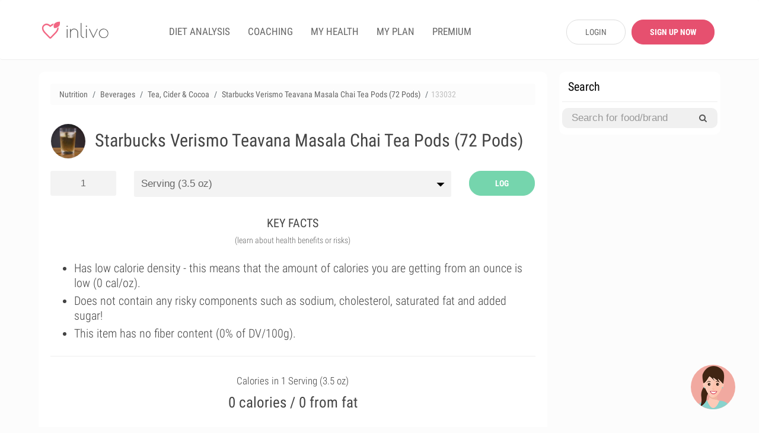

--- FILE ---
content_type: text/html; charset=UTF-8
request_url: https://www.inlivo.com/nutrition/beverages/tea-cider-and-cocoa/starbucks-verismo-teavana-masala-chai-tea-pods-72-pods
body_size: 25276
content:
<!doctype html>
<html lang="en">
<head>
  <meta charset="utf-8">
  <meta http-equiv="X-UA-Compatible" content="IE=edge">
  <!-- <meta name="viewport" content="width=device-width, initial-scale=1, user-scalable=no"> -->

  <!-- <meta name="apple-itunes-app" content="app-id=898746474"> -->



  
  


  <meta property="og:title" content="Starbucks Verismo Teavana Masala Chai Tea Pods (72 Pods) Nutrition Facts" />
  <meta property="og:image" content="https://www.inlivo.com//prod_pics/1/32.jpg" />
  <meta property="og:description" content="Calories in serving (100 g.) - 0 cal.  This item has no fiber content (0% of DV/100g)." />
  <meta property="og:url" content="https://www.inlivo.com/nutrition/beverages/tea-cider-and-cocoa/starbucks-verismo-teavana-masala-chai-tea-pods-72-pods">


  

  <!-- Title of Website -->
  <title>Starbucks Verismo Teavana Masala Chai Tea Pods (72 Pods) Nutrition Facts & Calories</title>
  <meta name="description" content="Calories in serving (100 g.) - 0 cal.  This item has no fiber content (0% of DV/100g)."/>
  
  <meta name="author" content="Inlivo">
  <!-- <meta name="viewport" content="user-scalable=no"> -->
  <meta name="apple-mobile-web-app-capable" content="yes">
  <meta name="mobile-web-app-capable" content="yes">
  <!-- <meta content="width=device-width, minimum-scale=1.0, maximum-scale=1.0, user-scalable=no" name="viewport" /> -->
  <meta name="viewport" content="user-scalable=no, initial-scale=1, maximum-scale=1, minimum-scale=1, height=device-height" />
    <link rel="canonical" href="https://www.inlivo.com/nutrition/beverages/tea-cider-and-cocoa/starbucks-verismo-teavana-masala-chai-tea-pods-72-pods">
  <!-- <link rel="alternate" href="https://www.inlivo.com/nutrition/beverages/tea-cider-and-cocoa/starbucks-verismo-teavana-masala-chai-tea-pods-72-pods" hreflang="en-us" /> -->


  
  
  <link rel="amphtml" href="https://www.inlivo.com/nutrition/beverages/tea-cider-and-cocoa/starbucks-verismo-teavana-masala-chai-tea-pods-72-pods/mobile/">
    
        <link rel="dns-prefetch" href="https://code.jquery.com">
    <link rel="dns-prefetch" href="https://cdnjs.cloudflare.com">
    <!-- <link rel="dns-prefetch" href="https://cdn.jsdelivr.net"> -->
    <link rel="dns-prefetch" href="https://www.google-analytics.com">
    <!-- Favicon -->
  <link rel="icon" href="https://www.inlivo.com/favicon.png" type="image/png">
  <link rel="apple-touch-icon" href="https://www.inlivo.com/apple-touch-icon.png">
  <link rel="shortcut icon" href="https://www.inlivo.com/favicon.ico" type="image/x-icon">
  <!-- Bootstrap CSS -->
  <!-- <link rel="stylesheet" href="https://maxcdn.bootstrapcdn.com/bootstrap/3.3.7/css/bootstrap.min.css"> -->
  <!-- <link rel="stylesheet" href="https://www.inlivo.com/css/bootstrap.3.3.7.css"> -->
  <link rel="stylesheet" href="https://www.inlivo.com/css/all.min.v5.css">
  <meta name="google-site-verification" content="bGdn3A8ZOw1VrMRXeQBzkQQlUSwlReMqgoqc72VoQMI" />
  <meta name="p:domain_verify" content="0fab1fc836094638bb9f2a6a85fda64c"/>

  <link rel="stylesheet" href="https://stackpath.bootstrapcdn.com/font-awesome/4.7.0/css/font-awesome.min.css" type='text/css'>
  
</head>
<body data-target="#main-navbar">

<style type="text/css">

	.prem_cta_container
	{
		display: table;
		vertical-align: middle;
		padding: 25px;
		margin: 15px 0;
		width: 100%;
		/*min-height: 200px;*/
		background: #fefefe;
		border-radius: 10px;
		overflow: hidden;
		background-size: cover;

		cursor: pointer !important;
		cursor: hand;
	}

	.prem_cta_container *
	{
		cursor: pointer !important;
		cursor: hand;
	}

	.prem_cta_title
	{
		max-width: 65%;
		/*display: table-row;*/
		font-weight: bold;
		font-size: 30px;
		line-height: 35px;
		text-transform: uppercase;
		clear: both;
		margin-bottom: 5px;
	}


	.prem_cta_text
	{
		max-width: 50%;
		/*display: table-row;*/
		font-weight: normal;
		font-size: 20px;
		clear: both;
	}


	aside .prem_cta_container
	{
		padding: 15px;
	}

	aside .prem_cta_title
	{
			max-width: 75%;
		font-size: 25px;
		line-height: 30px;
	}

	aside .prem_cta_text
	{
			max-width: 70%;
		font-size: 17px;
	}


	@media (max-width: 600px)
	{

		.prem_cta_title
		{
			font-size: 25px;
			line-height: 30px;
		}

		.prem_cta_text
		{
			/*font-size: 19px;*/
		}

		.prem_cta_button
		{
			font-size: 20px !important;
			padding: 12px 18px !important;
		}

		aside .prem_cta_text
		{
			font-size: 20px;
		}

	}

	.prem_cta_button
	{
	  	display: table-cell;
		vertical-align: bottom;

		border-radius: 25px;
		padding: 7.5px 15px;

		font-weight: bold;
		text-align: center;
		min-width: 150px;
		margin-top: 25px;
		clear: both;
		position: relative;
		bottom: 0;
		font-size: 17px;
		text-transform: uppercase;
	}


</style>




<!-- Main -->
<div id="page" class="light-version">
  <!-- ============================
       Navigation Header
  ================================= -->
  <header id="nav" class="light-nav ">
    <!-- Sticky Navigation -->
    <!-- for static Navbar: remove navbar-fixed-top; add navbar-static-top and navbar-light -->
    <nav class="navbar navbar-light" style="border-bottom: 1px solid #eeeeee; padding: 28px 5px 22px 5px; margin-bottom: 0;">
      <div class="container">
        <div class="navbar-header">
          <!-- Menu Button for Mobile Devices -->
          <button type="button" class="collapse navbar-toggle navbar-icon" data-toggle="collapse"
                  data-target="#navbar-collapse">
            <span></span>
            <span></span>
            <span></span>
          </button>
          <!-- Logo -->
          <a href="https://www.inlivo.com/" class="navbar-brand logo-color smooth-scroll"><span></span></a>
        </div>
        <!-- /End Navbar hero -->
        <div class="collapse navbar-collapse-md" id="navbar-collapse">
          <!-- Navigation Links -->
          <ul class="nav navbar-nav navbar-left" itemscope itemtype="http://www.schema.org/SiteNavigationElement">
            <!-- <li itemprop="name"><a itemprop="url" href="https://www.inlivo.com/" class="smooth-scroll">App</a></li> -->
            <!-- <li itemprop="name"><a itemprop="url" class="" href="https://www.inlivo.com/premium/" class="smooth-scroll">PREMIUM</a></li> -->
            

            <li itemprop="name"><a itemprop="url" class="" href="https://www.inlivo.com/diet-analysis/">DIET ANALYSIS</a></li>

            <li itemprop="name"><a itemprop="url" class="" href="https://www.inlivo.com/coaching/" >COACHING</a></li>


            
              <li itemprop="name"><a itemprop="url" class="" href="https://www.inlivo.com/signup/" >MY HEALTH</a></li>
              <li itemprop="name"><a itemprop="url" class="" href="https://www.inlivo.com/signup/" >MY PLAN</a></li>

            

            <li itemprop="name"><a itemprop="url" class="" href="https://www.inlivo.com/premium/" >PREMIUM</a></li>

            <!-- <li itemprop="name"><a itemprop="url" class="" href="https://www.inlivo.com/infographics/" >INFOGRAPHICS</a></li> -->
            <!-- <li itemprop="name"><a itemprop="url" class="menuActive" href="https://www.inlivo.com/nutrition/" >NUTRITION</a></li> -->
          </ul>
                <div class="nav navbar-nav navbar-right" style="width: 290px; padding-top: 5px;">
                <a href="https://www.inlivo.com/login/" class='btn_v1 btn_gray_border' style="display: inline-block; float: left; max-width: 100px; margin-left: 20px; border-radius: 20px;">LOGIN</a>
                <a href="https://www.inlivo.com/signup/" class='btn_v1 btn_pink2 btn_bold' style="display: inline-block; float: left; max-width: 140px; margin: 0 0 0 10px !important; border-radius: 20px;">SIGN UP NOW</a>
                </div>
        </div>
        <!-- /End Navbar Collapse -->
      </div>
    </nav>
    <!-- /END Sticky Navigation -->
  </header>

<section style="min-height: 90%;">
	 <div class="container wrapper-h-xs-lg">
      	<div class="row">
 			<div class="col-md-9 col-xs-12 inl-col-text" style="overflow: hidden; padding: 20px 10px !important;">
 				<div class="whiteSection" style="padding: 10px 20px;">
	<form class="hide-big" style=" padding: 0 10px;" action="https://www.inlivo.com/nutrition/" method="POST">
	<br/>
	<center><div id="searchParent" class="input-group stylish-input-group" style="margin: 0; ">
	<input style="" required minlength='3' type="text" class="form-control" name="s"  placeholder="Search for food or brand" value="" >
	<span class="input-group-addon">
	    <button type="submit">
	        <span class="fa fa-search"></span>
	    </button>  
	</span>
	</div>
	</center>
	<hr style="margin-bottom: 10px;" />
	</form>
 							    <div class="row cats-row" style="margin-left: 0; margin-right: 0; padding-left: 0; padding-right: 0;">
			        <div class="col-md-12" style="margin-left: 0; margin-right: 0; padding-left: 0; padding-right: 0;">
						<ul class="breadcrumb" itemscope itemtype="http://schema.org/BreadcrumbList">
						  <li class="breadcrumb-item" itemprop="itemListElement" itemscope
						      itemtype="http://schema.org/ListItem">
						    <a itemprop="item" href="https://www.inlivo.com/nutrition/">
						    <span itemprop="name">Nutrition</span></a>
						    <meta itemprop="position" content="1" />
						  </li>
						  <li class="breadcrumb-item" itemprop="itemListElement" itemscope
						      itemtype="http://schema.org/ListItem">
						    <a itemprop="item" href="https://www.inlivo.com/nutrition/beverages">
						    <span itemprop="name">Beverages</span></a>
						    <meta itemprop="position" content="2" />
						  </li>
						  <li class="breadcrumb-item" itemprop="itemListElement" itemscope
						      itemtype="http://schema.org/ListItem">
						    <a itemprop="item" href="https://www.inlivo.com/nutrition/beverages/tea-cider-and-cocoa">
						    <span itemprop="name">Tea, Cider & Cocoa</span></a>
						    <meta itemprop="position" content="3" />
						  </li>
						  <li class="breadcrumb-item hide-600" itemprop="itemListElement" itemscope
						      itemtype="http://schema.org/ListItem">
						    <a itemprop="item" href="https://www.inlivo.com/nutrition/beverages/tea-cider-and-cocoa/starbucks-verismo-teavana-masala-chai-tea-pods-72-pods">
						    <span itemprop="name">Starbucks Verismo Teavana Masala Chai Tea Pods (72 Pods)</span></a>
						    <meta itemprop="position" content="4" />
						  </li>
						  <li class="breadcrumb-item hide-600" style="color:silver;">133032</span>
						  </li>
						</ul>
			        </div>
			    </div>
			    <div class="row"><!-- MenuItem -->
			        <div class="col-md-12">
			        	
<!-- <a style="float: right; margin-left: 0px;" target="_blank" href="https://www.amazon.com/gp/search?ie=UTF8&tag=inlivo-20&linkCode=ur2&linkId=6efcd60bd51dfcb522b900ed27dbb3cd&camp=1789&creative=9325&index=grocery&keywords=Starbucks+Verismo+Teavana+Masala+Chai+Tea+Pods+%2872+Pods%29"><img src="https://www.inlivo.com/images/aff/amazon.png" width="100"></a> -->

			        </div>
			    </div>
			    <div class="row food-item"><!-- MenuItem -->
			        <div class="col-md-12">
			        	<img style="float:left; margin-bottom: 20px;" height="60" itemprop="image" class='catpic catpic-small img-circle' itemprop="image" src="https://www.inlivo.com/viktor_ftp/WEB/inlivo_new/prod_pics/thumb/32.jpg" alt="Starbucks Verismo Teavana Masala Chai Tea Pods (72 Pods)" data-pagespeed-no-transform/>
			        	<h1 itemprop="name">Starbucks Verismo Teavana Masala Chai Tea Pods (72 Pods)</h1>
			        	<br/>
			        </div>
			    </div>
			    <div class="row">
			     <!-- style="padding-left: 0;" -->
			        <div class="col-md-2"> 
			        	<input id="serving_qty" onkeyup="changeServing();" type="text" name="qty" value="1" style="margin-bottom: 10px;">
			        </div>
			    		<div class="col-md-8">
			        	<select id="serving_select" name="serving" onchange="changeServing();" style="margin-bottom: 10px;">
			        		<option value='100' >Serving (3.5 oz)</option>			        		<option value='28.4'  >oz (28.4 g)</option>
			        		<option value='1' >grams</option>
			        	</select>
			        </div>
		    			<!-- 		        <div class="col-md-2"> 
					    		<span id="addToDietBTN" data-toggle="modal" data-target="#cta_signup_2" class="servingBTN btn_v1">ADD TO DIET</span>
					</div> -->
			        <div class="col-md-2" style=" height: 45px;"> 
			        								    		<span id="addToDietBTN" onclick="addToLog();" class="servingBTN addToLog btn_v1  btn_inl_green btn_bold">LOG</span>
					</div>
					<form id="toLog" style="display: none;">
						<!-- <input type="hidden" name="date" id="toLog-date" value="2025/11/23"> -->
						<input type="hidden" name="action" id="toLog-action" value="ADD">
						<input type="hidden" name="slug_id" id="toLog-slug_id" value="53233">
						<input type="hidden" name="name" id="toLog-name" value="Starbucks Verismo Teavana Masala Chai Tea Pods (72 Pods)">
						<input type="hidden" name="image" id="toLog-image" value="https://www.inlivo.com/viktor_ftp/WEB/inlivo_new/prod_pics/thumb/32.jpg">
						<input type="hidden" name="qty" id="toLog-qty" value="1">
						<input type="hidden" name="serving" id="toLog-serving" value="serving">
						<input type="hidden" name="grams" id="toLog-grams" value="100">
						<input type="hidden" name="calories" id="toLog-calories" value="0">
						<input type="hidden" name="fat" id="toLog-fat" value="0">
						<input type="hidden" name="full_slug" id="toLog-full_slug" value="beverages/tea-cider-and-cocoa/starbucks-verismo-teavana-masala-chai-tea-pods-72-pods">
					</form>
					<script type="text/javascript">
					function addToLog(){
						// alert($("#toLog").serialize());
					    $.ajax({
					       type: "POST",
					       url: "https://www.inlivo.com/diet-analysis/",
					       data: $("#toLog").serialize(),
					       success: function(data)
					       {	
					       		// var theText = $('#toLog-name').val()+' '+$('#toLog-qty').val()+' '+$('#toLog-serving').val()+' ('+$('#toLog-grams').val()+' grams) have been added to your diet analysis.';
					       		// $('#logAddText').html(theText);
					       		// $('#m-addToLog').modal('show');
					       		// // alert(data);
					       		// if($('#addToDietBTN').text()!='UPDATE'){
					       			// $('#logCNT').text( parseInt($('#logCNT').text())+1 );
					       		// }
					       		$('#addToDietBTN').text('UPDATE');
					       		// $('#toLog-action').val('UPDATE');
					       		// // $('#addToDietBTN').removeClass('addToLog');
					       		// // $('#addToDietBTN').addClass('updateLog');
					       		$('.logCTA').remove();
					       		$('.btn-pulse').remove();
					       		$('.servingBTN').removeClass('btn-w-pulse');
					       	},
					       	complete: function(){
					       		window.setTimeout(function(){
						       		window.location = 'https://www.inlivo.com/diet-analysis/';
					       		},500);
							}
					    });
					}
					</script>
					<!-- Modal -->
					<div id="m-addToLog" class="modal fade" role="dialog" style="margin-top: 10%;">
					  <div class="modal-dialog">
					    <!-- Modal content-->
					    <div class="modal-content">
					      <div class="modal-body">
						    <center><img style="float:left; margin-bottom: 0px;" itemprop="image" class='catpic catpic-small img-circle' itemprop="image" src="https://www.inlivo.com/viktor_ftp/WEB/inlivo_new/prod_pics/thumb/32.jpg" alt="Starbucks Verismo Teavana Masala Chai Tea Pods (72 Pods)"></center>
					        <p style="font-weight: 300; line-height: 30px;" id="logAddText"></p>
					      </div>
					      <div class="modal-footer">
					         <a href="https://www.inlivo.com/diet-analysis/" class="btn btn-success viewLogBTN" style="background: #f26683;">View Diet Analysis</a>
					        <button type="button" class="btn btn-secondary" data-dismiss="modal">Close</button>
					      </div>
					    </div>
					  </div>
					</div>
			    </div>




	<style type="text/css">
		#keyfactorslist
		{
			list-style: dots; 
			margin-left: 0;
			margin-bottom: 0;
		}
		#keyfactorslist li
		{
			margin: 5px 0;
			font-weight: 300;
			font-size: 20px;
			line-height: 25px;
		}
	</style>
    <div class="title" style="margin-top: 20px;">
    	<h2>KEY FACTS</h2>
    	<span>(learn about health benefits or risks)</span>
    </div>
	<center>



	<div class='row' style=" text-align: left !important;">
		<div class='col-md-12 col-xs-12 	'>
			<div class='' style='line-height: 25px !important;'>
				<ul id="keyfactorslist">
					 <li>Has low calorie density - this means that the amount of calories you are getting from an ounce is low (0 cal/oz).</li> 										 <li>Does not contain any risky components such as sodium, cholesterol, saturated fat and added sugar!</li> 					 <li> This item has no fiber content (0% of DV/100g).</li> 				</ul>
			</div>
		</div>
	</div>
	</center>

	<style type="text/css">
		#keyfactorslist a
		{
			/*font-weight: bold;*/
			text-decoration: underline;
		}
	</style>

	<hr style="margin-bottom: 10px;" />

<!-- 
<center>
	<a target="_blank" href="https://itunes.apple.com/us/app/inlivo-your-personalized-health/id898746474?mt=8&ign-mpt=uo%3D4">
		<picture>
		  <source srcset="https://www.inlivo.com/images/web_banner_powerimage2.webp" type="image/webp">
		  <source srcset="https://www.inlivo.com/images/web_banner_powerimage2.jpg" type="image/jpeg"> 
		  <img style="max-height: 300px; max-width: 100%; border-radius: 10px;" src="https://www.inlivo.com/images/web_banner_powerimage2.jpg">
		</picture>
	</a>
	<br/>
	<br/>
    <a target="_blank" href="https://itunes.apple.com/us/app/inlivo-your-personalized-health/id898746474?mt=8&ign-mpt=uo%3D4" class="btn_v1 btn_pink2 btn_bold" style="max-width: 400px; font-size: 22px; height: 50px; line-height: 30px;"/>LEARN MORE</a>
</center>

<hr/> -->

<!-- <br/>
<br/>

<center>
	<div style="border: 1px solid #ccc; border-radius: 10px; padding: 20px; margin-bottom: 15px;">
	<div style="font-size: 18px; font-weight: bold;">Start 7-Day Free Trial Now</div>
	<br/>
	<a class="btn_v1 btn_pink2 btn_bold btn_orange" style="max-width: 300px; font-size: 22px;" href="https://www.inlivo.com/premium/?utm_source=inlivo&utm_medium=inlivo&utm_campaign=ws_food#getpremium">Start Free Trial</a>
	</div>
</center> -->


<!-- <center>
	<hr/>
<iframe src="//rcm-na.amazon-adsystem.com/e/cm?o=1&p=12&l=ur1&category=amazonfresh&banner=1K1JWN715544X0YYW302&f=ifr&linkID=e66c5a1cbfc379cdfc1b887359e72f6a&t=inlivoapp-20&tracking_id=inlivo-website-cta-20" width="300" height="250" scrolling="no" border="0" marginwidth="0" style="border:none;" frameborder="0"></iframe>
<hr/>
</center> -->
<!-- <center>
	<div style="border: 1px solid #ccc; border-radius: 10px; padding: 20px; margin-bottom: 15px;">
	<div style="font-size: 18px; font-weight: bold;">Most Popular Vitamins & Dietary Supplements Deals on Amazon!</div>
	<br/>
	<a target="_blank" class="btn_v1 btn_pink2 btn_bold btn_orange" style="max-width: 300px; font-size: 22px;" href="https://amzn.to/2Xm6JL7">View Deals</a>
	</div>
</center> -->



			    <div class="row">
			    	<center><h2 id="calories_per">Calories in 1 serving (100g)</h2></center>
				    <div id="val_cals">0 calories / 0 from fat</div>
				    <br/>
				    	<center><canvas id="macrosChart" width="250" height="250" style="max-width: 250px;"></canvas></center>
				    <br/>
				    			    					    <style type="text/css">
				    	.inApp{display:block;width:100%;cursor:pointer;background:#fefefe;border-radius:10px;border:1px dashed #dedede;padding:15px;margin-top:15px}.inApp i{font-size:45px;display:inline-block}.inApp span{max-width:300px;display:inline-block;text-align:left;padding-left:20px;font-size:18px;font-weight:500}
				    </style>
				    			    </div>
			    <div id="macrosLegend" class="row" style="">
				    	<div class="col-xs-3 legendBox">
				    		<center><span style='background-color: #8ecdf7'>&nbsp;</span></center>
				    		Carbohydrates<br/>
				    		<div id="mac-carbs">0 g</div>
				    	</div>
				    	<div class="col-xs-3 legendBox">
				    		<center><span style='background-color: #fda2c8'>&nbsp;</span></center>
				    		Proteins<br/>
				    		<div id="mac-protein">0 g</div>
				    	</div>
				    	<div class="col-xs-3 legendBox">
				    		<center><span style='background-color: #fbd680'>&nbsp;</span></center>
				    		Fat<br/>
				    		<div id="mac-fat">0 g</div>
				    	</div>
				    	<div class="col-xs-3 legendBox">
				    		<center><span style='background-color: #f79779'>&nbsp;</span></center>
				    		Saturated Fat<br/>
				    		<div id="mac-satfat">0 g</div>
				    	</div>
			    </div>
			    <br/>

<!-- <div class="row">
	<div class="col-xs-12">
<br/><hr/>
		<center><strong style="font-size: 20px;">Health Best Sellers on Amazon</strong></center>
<br/>
<script type="text/javascript">
amzn_assoc_placement = "adunit0";
amzn_assoc_search_bar = "false";
amzn_assoc_tracking_id = "inlivo-website-new-1-20";
amzn_assoc_ad_mode = "manual";
amzn_assoc_ad_type = "smart";
amzn_assoc_marketplace = "amazon";
amzn_assoc_region = "US";
amzn_assoc_title = "";
amzn_assoc_linkid = "11ceddd482328c282c6e6a967bf74955";
amzn_assoc_asins = "0316529583,1628600160,1628602635,1073380920";
</script>
<script src="//z-na.amazon-adsystem.com/widgets/onejs?MarketPlace=US"></script>

	</div>
</div> -->

<hr/>


			    <div class="row cats-row" style="padding: 5px 0 15px 0;">
<!-- background: #fcfcfc;  -->
			    	<div class="col-xs-12">
			    		<div class="row">
			       			 <div class="col-xs-4 densCol">
					        	<div class="densTitle" data-toggle="modal" data-target="#m-dens-cal">Calories</div>
			       			 </div>
			       			 <div class="col-xs-4 densCol">
					        	<div class="densTitle" data-toggle="modal" data-target="#m-dens-nut">Nutrition</div>
			       			 </div>
			       			 <div class="col-xs-4 densCol">
					        	<div class="densTitle" data-toggle="modal" data-target="#m-dens-hrc">Risky Content</div>
			       			 </div>
			    		</div>
			    	</div>
			        <div class="col-xs-4 densCol" id="dens_cal"  data-toggle="modal" data-target="#m-dens-cal">
			        	<center><div class="densIcon" style="background: #75d5ad"><img alt="Calorie Density" src="https://www.inlivo.com/images/calorie_icon.png"></div></center>
			        	<div class="densStatus">Low Density</div>
			        	<div class="densStats">(0 cal/g)</div>
			        </div>
			        <div class="col-xs-4 densCol" id="dens_nut" data-toggle="modal" data-target="#m-dens-nut">
			        	<center><div class="densIcon" style="background: #dedede"><img alt="Nutrition Density" src="https://www.inlivo.com/images/ic_nutdens.png"></div></center>
			        				        	<div class="densStatus">NA</div>
			        	<div class="densStats">(%/cal)</div>
			        				        </div>
			        <div class="col-xs-4 densCol" id="dens_hrc" data-toggle="modal" data-target="#m-dens-hrc">
			        	<center><div class="densIcon" style="background: #75d5ad"><img alt="High Risk Components Density" style="padding: 3px;" src="https://www.inlivo.com/images/pf_hrc.png"></div></center>
			        	<div class="densStatus">Low Density</div>
			        	<div class="densStats">(0 %/g)</div>
			        </div>
			    </div>
 <hr/>



			    <div class="title">
			    	<h2>NUTRITION FACTS</h2>
			    	<span>(% of daily value based on 2000 calories per day)</span>
			    </div>
			    	
			    				    <style type="text/css">
				    	.nutfact .fa-unlock-alt
				    	{
				    		font-size: 23px;
				    	}
				    	.nutfact span
				    	{
				    		cursor: pointer;
				    	}
				    	.nutfact img
				    	{
				    		max-height: 20px;
				    	}
				    	#val_satfat_dv, #val_cholesterol_dv, #val_sodium_dv, #val_addedsugar_dv
				    	{
				    		background-color: #e74c3c;
				    	}
				    </style>
				    				    <div class="row">
				        <div class="col-xs-3 nutfact">
				        	<center><span data-toggle="modal" data-target="#cta_signup_2" id="val_satfat_dv"><img alt="Proteins" src="[data-uri]"></span></center>
				        	<center>Protein</center>
				        </div>
				        <div class="col-xs-3 nutfact">
				        	<center><span data-toggle="modal" data-target="#cta_signup_2" id="val_satfat_dv"><img alt="Carbohydrates" src="[data-uri]"></span></center>
				        	<center>Carbs</center>
				        </div>
				        <div class="col-xs-3 nutfact">
				        	<center><span data-toggle="modal" data-target="#cta_signup_2" id="val_satfat_dv"><img alt="Dietary Fiber" src="[data-uri]"></span></center>
				        	<center>Fiber</center>
				        </div>
				        <div class="col-xs-3 nutfact">
				        	<center><span data-toggle="modal" data-target="#cta_signup_2" id="val_satfat_dv"><img alt="Total Fat" src="[data-uri]"></span></center>
				        	<center>Fat</center>
				        </div>
				    </div>
				    <div class="row">
				        <div class="col-xs-3 nutfact">
				        	<center><span data-toggle="modal" data-target="#cta_signup_2" id="val_satfat_dv"><img alt="Saturated Fat" src="[data-uri]"></span></center>
				        	<center><div>Saturated Fat</div></center>
				        </div>
				        <div class="col-xs-3 nutfact">
				        	<center><span data-toggle="modal" data-target="#cta_signup_2" id="val_cholesterol_dv"><img alt="Cholesterol" src="[data-uri]"></span></center>
				        	<center>Cholesterol</center>
				        </div>
				        <div class="col-xs-3 nutfact">
				        	<center><span data-toggle="modal" data-target="#cta_signup_2" id="val_sodium_dv"><img alt="Sodium" src="[data-uri]"></span></center>
				        	<center>Sodium</center>
				        </div>
				        <div class="col-xs-3 nutfact">
				        	<center><span data-toggle="modal" data-target="#cta_signup_2" id="val_addedsugar_dv"><img alt="Sugar" src="[data-uri]"></span></center>
				        	<center><div>Added Sugar</div></center>
				        </div>
				    </div>
			    			    
<!-- <div style="margin:0 -15px !important;">
<hr/>
<center> -->
<!-- </center>
<hr/>
</div> -->

			    <div class="row cats-row" style="background: #fafafa; padding: 15px 0 5px 0; margin:20px -15px;">
				    <div class="col-lg-12 title">
				    	<h3 style="font-size: 20px; font-weight: 500;">HOW TO BURN THOSE CALORIES</h3>
				    </div>
			       <div class="col-md-3 col-xs-3 burnact">
			        	<center><div class="burnact-icon"><img alt="Burn calories with Yoga" src='https://www.inlivo.com/images/bc-yoga.png'/></div>
			        	<strong>Yoga</strong>
			        	<span id="burn-act-1">0 min</span></center>
			        </div>
			        <div class="col-md-3 col-xs-3 burnact">
			        	<center><div class="burnact-icon"><img alt="Burn calories with Jogging" src='https://www.inlivo.com/images/bc-running.png'/></div>
			        	<strong>Jog</strong>
			        	<span id="burn-act-2">0 min</span></center>
			        </div>
			        <div class="col-md-3 col-xs-3 burnact">
			        	<center><div class="burnact-icon"><img alt="Burn calories with Cleaning" src='https://www.inlivo.com/images/bc-cleaning.png'/></div>
			        	<strong>Cleaning</strong>
			        	<span id="burn-act-3">0 min</span></center>
			        </div>
			        <div class="col-md-3 col-xs-3 burnact">
			        	<center><div class="burnact-icon"><img alt="Burn calories with Child Care" src='https://www.inlivo.com/images/bc-baby.png'/></div>
			        	<strong>Child Care</strong>
			        	<span id="burn-act-4">0 min</span></center>
			        </div>
			    </div>

			    <div class="title">
			    	<h2>VITAMINS</h2>
			    	<span>(% of daily value based on 2000 calories per day)</span>
			    </div>
							<br/>
			    	<center><canvas id="vitChart" width="600" height="250" style="max-width: 600px;  background: url('[data-uri]') no-repeat center 40%; "></canvas></center>
					    			    <center>
				    <div class="inApp" data-toggle="modal" data-target="#cta_signup_2" style="position: relative; max-width: 600px;" >
				    	<center><i class="fa fa-unlock-alt" style="color:#ff844f;" aria-hidden="true"></i>
				    	<span>View all vitamin information for free!<br/>Join Inlivo now!</span></center>
				    </div>
				</center>
							    <!-- <hr/> -->
<div style="margin-bottom: 20px;">&nbsp;</div>
<hr/>
			    <div class="title">
			    	<h2>MINERALS</h2>
			    	<span>(% of daily value based on 2000 calories per day)</span>
			    </div>
					    <br/>
		    	<center><canvas id="minChart" width="600" height="250" style="max-width: 600px;   background: url('[data-uri]') no-repeat center 40%; "></canvas></center>
					    			    <center>
				    <div class="inApp" data-toggle="modal" data-target="#cta_signup_2" style="position: relative; max-width: 600px;" >
				    	<center><i class="fa fa-unlock-alt" style="color:#ff844f;" aria-hidden="true"></i>
				    	<span>View all minerals information for free!<br/>Join Inlivo now!</span></center>
				    </div>
				</center>
							    			    <hr style="margin-bottom: 0;" />
<div style="background: #fcfcfc;">
<br/>
			    <div class="title">
			    	<h2>NUTRITION LABEL</h2>
			    	<span>(% of daily value based on 2000 calories per day)</span>
			    </div>
<br/>
<center>
<div class="nutrition-facts">
  <div class="nutrition-facts__header">
    <h3 class="nutrition-facts__title">Nutrition Facts</h3>
    <p><b>Starbucks Verismo Teavana Masala Chai Tea Pods (72 Pods)</b></p>
    <p id="lbl_serving">Serving Size: serving (100g)</p>
  </div>
 <table class="nutrition-facts__table"> <thead> <tr> <th colspan="4" class="small-info"> * Amount Per Serving </th> </tr></thead> <tbody> <tr> <th colspan="2"> <b>Calories</b> </th> <td id="lbl_calories"> 0 cal </td><td> </td></tr><tr> <th colspan="2"> <b>Calories from Fat</b> </th> <td id="lbl_caloriesFromFat"> 0 cal </td><td> </td></tr><tr class="thick-row"> <td colspan="3" class="small-info"> </td><td colspan="1" class="small-info"> % Daily Value </td></tr><tr> <th colspan="2"> <b>Total Fat</b> </th> <td id="lbl_fat"> 0 g </td><td id="lbl_fat_dv"> <b>0%</b> </td></tr><tr> <td class="blank-cell"> </td><th> Saturated Fat </th> <td id="lbl_satfat"> 0 g </td><td id="lbl_satfat_dv"> <b>🔒%</b> </td></tr><tr> <th colspan="2"> <b>Cholesterol</b> </th> <td id="lbl_cholesterol"> 0 mg </td><td id="lbl_satfat_dv"> <b>🔒%</b> </td></tr><tr> <th colspan="2"> <b>Sodium</b> </th> <td id="lbl_sodium"> 0 mg </td><td id="lbl_sodium_dv"> <b>🔒%</b> </td></tr><tr> <th colspan="2"> <b>Total Carbohydrate</b> </th> <td id="lbl_carbs"> 0 g </td><td id="lbl_carbs_dv"> <b>0%</b> </td></tr><tr> <td class="blank-cell"> </td><th> Dietary Fiber </th> <td id="lbl_fiber"> 0 g </td><td id="lbl_fiber_dv"> <b>0%</b> </td></tr><tr> <td class="blank-cell"> </td><th> Sugars (Added) </th> <td id="lbl_addedsugar"> 0 g </td><td id="lbl_addedsugar_dv"> <b>🔒%</b> </td></tr><tr> <th colspan="2"> <b>Protein</b> </th> <td id="lbl_protein"> 0 g </td><td id="lbl_protein_dv"> <b>0%</b> </td></tr><tr> <th colspan="4" class="small-info">&nbsp;</th> </tr><tr> <th colspan="4"> <b>Vitamins</b> </th> </tr><tr> <td class="blank-cell"> </td><th> Vitamin A </th> <td id="lbl_vitamina"> 0 IU </td><td id="lbl_vitamina_dv"> <b>🔒%</b> </td></tr><tr> <td class="blank-cell"> </td><th> Vitamin B6 </th> <td id="lbl_vitaminb6"> 0 mg </td><td id="lbl_vitaminb6_dv"> <b>🔒%</b> </td></tr><tr> <td class="blank-cell"> </td><th> Vitamin B12 </th> <td id="lbl_vitaminb12"> 0 mcg </td><td id="lbl_vitaminb12_dv"> <b>🔒%</b> </td></tr><tr> <td class="blank-cell"> </td><th> Vitamin C </th> <td id="lbl_vitaminc"> 0 mg </td><td id="lbl_vitaminc_dv"> <b>🔒%</b> </td></tr><tr> <td class="blank-cell"> </td><th> Vitamin D </th> <td id="lbl_vitamind"> 0 mcg </td><td id="lbl_vitamind_dv"> <b>🔒%</b> </td></tr><tr> <td class="blank-cell"> </td><th> Vitamin E </th> <td id="lbl_vitamine"> 0 mg </td><td id="lbl_vitamine_dv"> <b>🔒%</b> </td></tr><tr> <td class="blank-cell"> </td><th> Vitamin K </th> <td id="lbl_vitamink"> 0 mcg </td><td id="lbl_vitamink_dv"> <b>🔒%</b> </td></tr><tr> <th colspan="4" class="small-info">&nbsp;</th> </tr><tr> <th colspan="4"> <b>Minerals</b> </th> </tr><tr> <td class="blank-cell"> </td><th> Calcium (Ca) </th> <td id="lbl_ca"> 0 mg </td><td id="lbl_ca_dv"> <b>🔒%</b> </td></tr><tr> <td class="blank-cell"> </td><th> Copper (Cu) </th> <td id="lbl_cu"> 0 mg </td><td id="lbl_cu_dv"> <b>🔒%</b> </td></tr><tr> <td class="blank-cell"> </td><th> Iron (Fe) </th> <td id="lbl_fe"> 0 mg </td><td id="lbl_fe_dv"> <b>🔒%</b> </td></tr><tr> <td class="blank-cell"> </td><th> Magnesium (Mg) </th> <td id="lbl_mg"> 0 mg </td><td id="lbl_mg_dv"> <b>🔒%</b> </td></tr><tr> <td class="blank-cell"> </td><th> Manganese (Mn) </th> <td id="lbl_mn"> 0 mg </td><td id="lbl_mn_dv"> <b>🔒%</b> </td></tr><tr> <td class="blank-cell"> </td><th> Potassium (K) </th> <td id="lbl_k"> 0 mg </td><td id="lbl_k_dv"> <b>🔒%</b> </td></tr><tr> <td class="blank-cell"> </td><th> Phosphorus (P) </th> <td id="lbl_p"> 0 mg </td><td id="lbl_p_dv"> <b>🔒%</b> </td></tr><tr> <td class="blank-cell"> </td><th> Selenium (Se) </th> <td id="lbl_se"> 0 mcg </td><td id="lbl_se_dv"> <b>🔒%</b> </td></tr><tr> <td class="blank-cell"> </td><th> Zinc (Zn) </th> <td id="lbl_zn"> 0 mg </td><td id="lbl_zn_dv"> <b>🔒%</b> </td></tr></tbody> </table>
</div>
<br/>
<div class="title">
	<span><i>* For complete nutrition fact information download the Inlivo app.</i></span>
</div>
</center>
<br/>
</div>
			    <hr/>
					    <div id="socialShare"></div> 
					    <br/>
			        	<br/>
		        </div>
		        <!-- whiteSection END -->
	        </div>
	        <div class="col-md-3 col-xs-12" id="sidebar">
		        <aside>
<style type="text/css">
#sidebar{padding:20px 10px!important}aside .whiteSection{text-align:left!important}
</style>
<div class="whiteSection" style="margin-bottom: 15px;">
<div class="row cats-row sectionTitle">
    <div class="col-md-12">
    	<span class="sessSubTitle">Search</span>
    </div>
</div>
                	<form id="searchSidebarForm" action="https://www.inlivo.com/nutrition/" method="POST" style="display: block; margin-bottom: 0 !important; height: 40px;">
                <div id="searchParent" class="input-group stylish-input-group">
                    <input style="font-weight: 300" required minlength='3' type="text" class="form-control" name="s"  placeholder="Search for food/brand" value="" >
                    <span class="input-group-addon">
                        <button type="submit">
                            <span class="fa fa-search"></span>
                        </button>  
                    </span>
                </div>
                    </form>
</div>



<!-- <center>
	<div style="background-color: white; overflow: hidden; border-radius: 10px; padding: 0; margin-bottom: 15px;">
	<a href="https://www.inlivo.com/MealPlans/" target="_blank">
	<img  style="max-width:100%; border-radius: 10px; " src="https://www.inlivo.com/MealPlans/images/mealplanbanner4.jpg">
	</a>
	</div>
</center> -->

<!-- <center>
	<div style="background-color: white;  border-radius: 10px; padding: 20px; margin-bottom: 15px;">
	<div style="font-size: 18px; font-weight: bold;">Start 7-Day Free Trial Now</div>
	<br/>
	<a class="btn_v1 btn_pink2 btn_bold btn_orange" style="max-width: 300px; font-size: 22px;" href="https://www.inlivo.com/premium/?utm_source=inlivo&utm_medium=inlivo&utm_campaign=ws_sidebar#getpremium">Start Free Trial</a>
	</div>
</center> -->

<!-- <center>
	<div style="border: 1px solid #ccc; border-radius: 10px; padding: 20px; margin-bottom: 15px;">
	<div style="font-size: 18px; font-weight: bold;">Most Popular Vitamins & Dietary Supplements Deals on Amazon!</div>
	<br/>
	<a target="_blank" class="btn_v1 btn_pink2 btn_bold btn_orange" style="max-width: 300px; font-size: 22px;" href="https://amzn.to/2Xm6JL7">View Deals</a>
	</div>
</center> -->

<!-- <center>
<iframe src="//rcm-na.amazon-adsystem.com/e/cm?o=1&p=12&l=ur1&category=amazonfresh&banner=1K1JWN715544X0YYW302&f=ifr&linkID=e66c5a1cbfc379cdfc1b887359e72f6a&t=inlivoapp-20&tracking_id=inlivo-website-cta-20" width="270" height="250" scrolling="no" border="0" marginwidth="0" style="border:none;" frameborder="0"></iframe>
</center>
<br/>
<br/> -->


<!-- <center>
	<a target="_blank" href="https://itunes.apple.com/us/app/inlivo-your-personalized-health/id898746474?mt=8&ign-mpt=uo%3D4">
		<picture>
		  <source srcset="https://www.inlivo.com/images/web_banner_powerimage2.webp" type="image/webp">
		  <source srcset="https://www.inlivo.com/images/web_banner_powerimage2.jpg" type="image/jpeg"> 
		  <img style="max-height: 300px; max-width: 100%; border-radius: 10px;" src="https://www.inlivo.com/images/web_banner_powerimage2.jpg">
		</picture>
	</a>
</center> -->

<!-- <center> -->
	
	<!-- <a class="" href="https://www.inlivo.com/premium/?utm_source=inlivo&utm_medium=inlivo&utm_campaign=ws_sid_pic#getpremium"><img src="https://www.inlivo.com/images/coaching_mentalhealth.png" style="max-width: 100%; border-radius: 10px;"></a> -->

<!-- </center> -->


<!-- <hr/> -->
<!-- <br/> -->
<!-- <center> -->
<!-- </center> -->
<!-- <br/> -->

</aside>	        </div>
    	</div>
    </div>
</section>
<script type="text/javascript">
String.prototype.plural = function(revert){
var plural={'(quiz)$':"$1zes",'^(ox)$':"$1en",'([m|l])ouse$':"$1ice",'(matr|vert|ind)ix|ex$':"$1ices",'(x|ch|ss|sh)$':"$1es",'([^aeiouy]|qu)y$':"$1ies",'(hive)$':"$1s",'(?:([^f])fe|([lr])f)$':"$1$2ves",'(shea|lea|loa|thie)f$':"$1ves",'sis$':"ses",'([ti])um$':"$1a",'(tomat|potat|ech|her|vet)o$':"$1oes",'(bu)s$':"$1ses",'(alias)$':"$1es",'(octop)us$':"$1i",'(ax|test)is$':"$1es",'(us)$':"$1es",'([^s]+)$':"$1s"};var singular={'(quiz)zes$':"$1",'(matr)ices$':"$1ix",'(vert|ind)ices$':"$1ex",'^(ox)en$':"$1",'(alias)es$':"$1",'(octop|vir)i$':"$1us",'(cris|ax|test)es$':"$1is",'(shoe)s$':"$1",'(o)es$':"$1",'(bus)es$':"$1",'([m|l])ice$':"$1ouse",'(x|ch|ss|sh)es$':"$1",'(m)ovies$':"$1ovie",'(s)eries$':"$1eries",'([^aeiouy]|qu)ies$':"$1y",'([lr])ves$':"$1f",'(tive)s$':"$1",'(hive)s$':"$1",'(li|wi|kni)ves$':"$1fe",'(shea|loa|lea|thie)ves$':"$1f",'(^analy)ses$':"$1sis",'((a)naly|(b)a|(d)iagno|(p)arenthe|(p)rogno|(s)ynop|(t)he)ses$':"$1$2sis",'([ti])a$':"$1um",'(n)ews$':"$1ews",'(h|bl)ouses$':"$1ouse",'(corpse)s$':"$1",'(us)es$':"$1",'s$':""};var irregular={'move':'moves','foot':'feet','goose':'geese','sex':'sexes','child':'children','man':'men','tooth':'teeth','person':'people'};var uncountable=['sheep','fish','deer','moose','series','species','money','rice','information','equipment'];if(uncountable.indexOf(this.toLowerCase())>=0)
return this;for(word in irregular){if(revert){var pattern=new RegExp(irregular[word]+'$','i');var replace=word}else{var pattern=new RegExp(word+'$','i');var replace=irregular[word]}
if(pattern.test(this))
return this.replace(pattern,replace)}
if(revert)var array=singular;else var array=plural;for(reg in array){var pattern=new RegExp(reg,'i');if(pattern.test(this))
return this.replace(pattern,array[reg])}
return this
}
function roundNumber(num, scale) {
  // if(!("" + num).includes("e")) {
    return +(Math.round(num + "e+" + scale)  + "e-" + scale);
  // } else {
  //   var arr = ("" + num).split("e");
  //   var sig = ""
  //   if(+arr[1] + scale > 0) {
  //     sig = "+";
  //   }
  //   return +(Math.round(+arr[0] + "e" + sig + (+arr[1] + scale)) + "e-" + scale);
  // }
}
var jsonNut = {"food":"Starbucks Verismo Teavana Masala Chai Tea Pods (72 Pods)","cal":0,"carbs":0,"fiber":0,"protein":0,"fat":0,"satfat":0,"sugar":0,"sodium":0,"cholesterol":0,"cal_dv":0,"carbs_dv":0,"fiber_dv":0,"protein_dv":0,"fat_dv":0,"satfat_dv":0,"sugar_dv":0,"sodium_dv":0,"cholesterol_dv":0,"vita":0,"vitb6":0,"vitb12":0,"vitc":0,"vitd":0,"vite":0,"vitk":0,"ca":0,"cu":0,"fe":0,"mg":0,"mn":0,"k":0,"p":0,"se":0,"zn":0,"vita_dv":0,"vitb6_dv":0,"vitb12_dv":0,"vitc_dv":0,"vitd_dv":0,"vite_dv":0,"vitk_dv":0,"ca_dv":0,"cu_dv":0,"fe_dv":0,"mg_dv":0,"mn_dv":0,"k_dv":0,"p_dv":0,"se_dv":0,"zn_dv":0};
var nutRecalc = {};
var grams = 100;
function changeServing()
{
	var e = document.getElementById("serving_select");
	var selectedServing = e.options[e.selectedIndex].value;
	var qty = document.getElementById("serving_qty").value;
	// console.log(selectedServing+' serv');
	// console.log(qty+' qty');
	newGrams = qty*selectedServing;
	// console.log(newGrams+' grams');
	if(newGrams>=1){
		grams = roundNumber(newGrams, 0);
		updateNutrition();
	}
}
function recalcNutrition()
{
	for (var k in jsonNut){
	    if (jsonNut.hasOwnProperty(k)) {
	        //console.log("Key is " + k + ", value is" + jsonNut[k]);
	        var newVal = (grams/100)*jsonNut[k];
	        if(newVal<10){
	        	newVal = roundNumber(newVal, 1);
	    	}else{
	        	newVal = roundNumber(newVal, 0);
	    	}
	        nutRecalc[k] = newVal;
	    }
	}
}
function isHighDensity(){
    return ((window.matchMedia && (window.matchMedia('only screen and (min-resolution: 124dpi), only screen and (min-resolution: 1.3dppx), only screen and (min-resolution: 48.8dpcm)').matches || window.matchMedia('only screen and (-webkit-min-device-pixel-ratio: 1.3), only screen and (-o-min-device-pixel-ratio: 2.6/2), only screen and (min--moz-device-pixel-ratio: 1.3), only screen and (min-device-pixel-ratio: 1.3)').matches)) || (window.devicePixelRatio && window.devicePixelRatio > 1.3));
}
function isRetina(){
    return ((window.matchMedia && (window.matchMedia('only screen and (min-resolution: 192dpi), only screen and (min-resolution: 2dppx), only screen and (min-resolution: 75.6dpcm)').matches || window.matchMedia('only screen and (-webkit-min-device-pixel-ratio: 2), only screen and (-o-min-device-pixel-ratio: 2/1), only screen and (min--moz-device-pixel-ratio: 2), only screen and (min-device-pixel-ratio: 2)').matches)) || (window.devicePixelRatio && window.devicePixelRatio >= 2)) && /(iPad|iPhone|iPod)/g.test(navigator.userAgent);
}
var myMacroChart
var myVitChart = false;
var myMinChart;
function updateNutrition()
{
	recalcNutrition();
	// console.log(nutRecalc);
	// activity
	// burn calories
    var pw = 60;
    var act1Min = nutRecalc['cal'] / (pw * 3);
    act1Min = roundNumber(act1Min*60, 0);
    var act2Min = nutRecalc['cal'] / (pw * 7.5);
    act2Min = roundNumber(act2Min*60, 0);
    var act3Min = nutRecalc['cal'] / (pw * 4);
    act3Min = roundNumber(act3Min*60, 0);
    var act4Min = nutRecalc['cal'] / (pw * 2.5);
    act4Min = roundNumber(act4Min*60, 0);
    $('#burn-act-1').html(act1Min+' min');
    $('#burn-act-2').html(act2Min+' min');
    $('#burn-act-3').html(act3Min+' min');
    $('#burn-act-4').html(act4Min+' min');
	// macros & stuff
	var e = document.getElementById("serving_select");
	var theServ = e.options[e.selectedIndex].text;
	theServ = theServ.replace(/ *\([^)]*\) */g, "");
	var theQty = $("#serving_qty").val();
		// console.log(theServ);
		$('#toLog-qty').val(theQty);
		$('#toLog-serving').val(theServ);
		$('#toLog-grams').val(grams);
		$('#toLog-calories').val(nutRecalc['cal']);
		$('#toLog-fat').val(nutRecalc['fat']);
	if(theQty!=1 && theServ!='oz'){
		theServ = theServ.plural();
	}
	$('#val_cals').text(nutRecalc['cal']+' calories / x from fat');
	var calsFromFat = nutRecalc['fat']*9;
	if(calsFromFat>nutRecalc['cal']){
		calsFromFat = nutRecalc['cal']/2;
	}
	calsFromFat = roundNumber(calsFromFat, 0);
	$('#val_cals').text(nutRecalc['cal']+' calories / '+calsFromFat+' from fat');
			var inOZ = grams*0.035274; inOZ = Math.round(inOZ * 10) / 10;
		$('#calories_per').text('Calories in '+theQty+' '+theServ+' ('+inOZ+' oz)');
		$('#lbl_serving').text('Serving Size: '+theQty+' '+theServ+' ('+inOZ+' oz)');
		// var prot = nutRecalc['protein']*0.035274; prot = Math.round(prot * 100) / 100;
		// var carbs = nutRecalc['carbs']*0.035274; carbs = Math.round(carbs * 100) / 100;
		// var fat = nutRecalc['fat']*0.035274; fat = Math.round(fat * 100) / 100;
		// var satfat = nutRecalc['satfat']*0.035274; satfat = Math.round(satfat * 100) / 100;
		// $('#mac-protein').text(prot +' oz');
		// $('#mac-carbs').text(carbs +' oz');
		// $('#mac-fat').text(fat +' oz');
		// $('#mac-satfat').text(satfat +' oz');
		$('#mac-protein').text(nutRecalc['protein']+' g');
		$('#mac-carbs').text(nutRecalc['carbs']+' g');
		$('#mac-fat').text(nutRecalc['fat']+' g');
		$('#mac-satfat').text(nutRecalc['satfat']+' g');
		$('#val_protein_dv').text(nutRecalc['protein_dv']+'%');
	$('#val_carbs_dv').text(nutRecalc['carbs_dv']+'%');
	$('#val_fiber_dv').text(nutRecalc['fiber_dv']+'%');
	$('#val_fat_dv').text(nutRecalc['fat_dv']+'%');
		$('#lbl_calories').text(nutRecalc['cal']+' cal');
	$('#lbl_caloriesFromFat').text(calsFromFat+' cal');
	$('#lbl_protein_dv b').text(nutRecalc['protein_dv']+'%');
	$('#lbl_carbs_dv b').text(nutRecalc['carbs_dv']+'%');
	$('#lbl_fiber_dv b').text(nutRecalc['fiber_dv']+'%');
	$('#lbl_fat_dv b').text(nutRecalc['fat_dv']+'%');
	$('#lbl_protein').text(nutRecalc['protein']+' g');
	$('#lbl_carbs').text(nutRecalc['carbs']+' g');
	$('#lbl_fiber').text(nutRecalc['fiber']+' g');
	$('#lbl_fat').text(nutRecalc['fat']+' g');
	$('#lbl_satfat').text(nutRecalc['satfat']+' g');
	$('#lbl_cholesterol').text(nutRecalc['cholesterol']+' mg');
	$('#lbl_sodium').text(nutRecalc['sodium']+' mg');
	$('#lbl_addedsugar').text(nutRecalc['sugar']+' g');
	$('#lbl_vitamina').text(nutRecalc['vita']+' IU');
	$('#lbl_vitaminb6').text(nutRecalc['vitb6']+' mg');
	$('#lbl_vitaminb12').text(nutRecalc['vitb12']+' mcg');
	$('#lbl_vitaminc').text(nutRecalc['vitc']+' mg');
	$('#lbl_vitamind').text(nutRecalc['vitd']+' mcg');
	$('#lbl_vitamine').text(nutRecalc['vite']+' mg');
	$('#lbl_vitamink').text(nutRecalc['vitk']+' mcg');
	$('#lbl_ca').text(nutRecalc['ca']+' mg');
	$('#lbl_cu').text(nutRecalc['cu']+' mg');
	$('#lbl_fe').text(nutRecalc['fe']+' mg');
	$('#lbl_mg').text(nutRecalc['mg']+' mg');
	$('#lbl_p').text(nutRecalc['p']+' mg');
	$('#lbl_mn').text(nutRecalc['mn']+' mg');
	$('#lbl_se').text(nutRecalc['se']+' mcg');
	$('#lbl_zn').text(nutRecalc['zn']+' mg');
	$('#lbl_k').text(nutRecalc['k']+' mg');
		//alert(nutRecalc['carbs']+" / "+nutRecalc['protein']+" / "+nutRecalc['fat']+" / "+nutRecalc['satfat']);
	var macrosShowTooltip = true;
	if(nutRecalc['carbs']==0 && nutRecalc['protein']==0 && nutRecalc['fat']==0 && nutRecalc['satfat']==0){
		dataMacros = {
		    datasets: [{
		        data: [1],
		        backgroundColor: ['#fafafa'],
		    }],
		    // These labels appear in the legend and in the tooltips when hovering different arcs
		    labels: [
		        ''
		    ]
		};
		macrosShowTooltip = false;
	}else{
		dataMacros = {
		    datasets: [{
		        data: [nutRecalc['carbs'], nutRecalc['protein'], nutRecalc['fat'], nutRecalc['satfat']],
		        backgroundColor: ['#8ecdf7', '#fda2c8', '#fbd680', '#f79779'],
		    }],
		    // These labels appear in the legend and in the tooltips when hovering different arcs
		    labels: [
		        'Carbs',
				'Protein',
		        'Fat',
		        'Saturated Fat'
		    ]
		};
		macrosShowTooltip = true;
					// dataMacros = {
			//     datasets: [{
			//         data: [nutRecalc['carbs'], nutRecalc['protein'], nutRecalc['fat'], nutRecalc['satfat']],
			//         backgroundColor: ['#dedede', '#dedede', '#dedede', '#dedede'],
			//     }],
			//     // These labels appear in the legend and in the tooltips when hovering different arcs
			//     labels: [
			//         'Carbs',
			// 		'Protein',
			//         'Fat',
			//         'Saturated Fat'
			//     ]
			// };
			// macrosShowTooltip = false;
			}
	if(!myMacroChart){
		var macrosChart = document.getElementById("macrosChart");
		myMacroChart = new Chart(macrosChart, {
		    type: 'doughnut',
		    data: dataMacros,
		    options: {
		        legend: {
		            display: false
		        },
		        tooltips: {
		        	enabled: macrosShowTooltip
		        }
		    }
		});
	}else{
		myMacroChart.data = dataMacros;
		myMacroChart.update();
	}
// vitamins
	dataVit = {
	    datasets: [{
	        label: '% DV',
	        data: [nutRecalc['vita_dv'], nutRecalc['vitb6_dv'], nutRecalc['vitb12_dv'], nutRecalc['vitc_dv'], nutRecalc['vitd_dv'], nutRecalc['vite_dv'], nutRecalc['vitk_dv']],
	        backgroundColor: ['#ffd39c','#ffd39c','#ffd39c','#ffd39c','#ffd39c','#ffd39c','#ffd39c'],
	    }],
	    // These labels appear in the legend and in the tooltips when hovering different arcs
	    labels: [
	        'A',
			'B6',
	        'B12',
	        'C',
	        'D',
	        'E',
	        'K'
	    ]
	};
		dataVit = {
	    datasets: [{
	        label: '% DV',
	        data: [nutRecalc['vita_dv'], nutRecalc['vitb6_dv'], nutRecalc['vitb12_dv'], nutRecalc['vitc_dv'], nutRecalc['vitd_dv'], nutRecalc['vite_dv'], nutRecalc['vitk_dv']],
	        backgroundColor: ['#ffd39c','#ffd39c','#ffd39c','#ffd39c','#ffd39c','#ffd39c','#ffd39c'],
	    }],
	    // These labels appear in the legend and in the tooltips when hovering different arcs
	    labels: [
	        '🔒',
			'🔒',
	        '🔒',
	        '🔒',
	        '🔒',
	        '🔒',
	        '🔒'
	    ]
	};
		var vitMaxVal = 100;
	var allVit = [nutRecalc['vita_dv'], nutRecalc['vitb6_dv'], nutRecalc['vitb12_dv'], nutRecalc['vitc_dv'], nutRecalc['vitd_dv'], nutRecalc['vite_dv'], nutRecalc['vitk_dv']];
	// allVit.forEach(function(currentValue){
	//   if(currentValue>vitMaxVal){
	//   	vitMaxVal = currentValue;
	//   }
	// });
	for (var i = 0; i < allVit.length; i++) {
		// console.log(allVit[i]);
	    if(allVit[i]>vitMaxVal){
	    	vitMaxVal = allVit[i];
	    }
	}
	// console.log(vitMaxVal);
	if(vitMaxVal<50){
		vitMaxVal = Math.ceil(vitMaxVal / 5) * 5;
	}else{
		vitMaxVal = Math.ceil(vitMaxVal / 50) * 50;
	}
	vitOptions = {
		    	scales: {
			        xAxes: [{
					    	maxBarThickness: 15,
				        	gridLines: {
			                    display:false
			                }
				        }],
			        yAxes: [{
		                ticks: {
		                	min: 0,
		                	max: vitMaxVal,
							beginAtZero: true
							// ,maxTicksLimit: 5
							,stepSize: Math.ceil(vitMaxVal/5)
						}
		            }]
			    },
		        legend: {
		            display: false
		        }
		    };

    // Destroys a specific chart instance
    if(myVitChart){
		myVitChart.destroy();
	}

	// if(!myVitChart){
		// $('#vitChart').remove();
		$('#vitChartContainer').html('<canvas id="vitChart" width="600" height="250" style="max-width: 600px;"></canvas>');
	// }
	// if(!myVitChart){

		var vitChart = document.getElementById("vitChart");
		myVitChart = new Chart(vitChart, {
		    type: 'bar',
		    data: dataVit,
		    options: vitOptions
		});

	// }else{
		// myVitChart.options = vitOptions;
		// myVitChart.data = dataVit;
		// myVitChart.update();
	// }


	// minerals
	dataMin = {
	    datasets: [{
	        label: '% DV',
	        data: [nutRecalc['ca_dv'], nutRecalc['cu_dv'], nutRecalc['fe_dv'], nutRecalc['k_dv'], nutRecalc['mg_dv'], nutRecalc['mn_dv'], nutRecalc['p_dv'], nutRecalc['se_dv'], nutRecalc['zn_dv']],
	        backgroundColor: ['#cdb2e7','#cdb2e7','#cdb2e7','#cdb2e7','#cdb2e7','#cdb2e7','#cdb2e7','#cdb2e7','#cdb2e7'],
	    }],
	    // These labels appear in the legend and in the tooltips when hovering different arcs
	    labels: [
	        'Ca',
	        'Cu',
	        'Fe',
	        'K',
	        'Mg',
	        'Mn',
	        'P',
	        'Se',
	        'Zn'
	    ]
	};
		dataMin = {
	    datasets: [{
	        label: '% DV',
	        data: [nutRecalc['ca_dv'], nutRecalc['cu_dv'], nutRecalc['fe_dv'], nutRecalc['k_dv'], nutRecalc['mg_dv'], nutRecalc['mn_dv'], nutRecalc['p_dv'], nutRecalc['se_dv'], nutRecalc['zn_dv']],
	        backgroundColor: ['#cdb2e7','#cdb2e7','#cdb2e7','#cdb2e7','#cdb2e7','#cdb2e7','#cdb2e7','#cdb2e7','#cdb2e7'],
	    }],
	    // These labels appear in the legend and in the tooltips when hovering different arcs
	    labels: [
	        '🔒',
	        '🔒',
	        '🔒',
	        '🔒',
	        '🔒',
	        '🔒',
	        '🔒',
	        '🔒',
	        '🔒'
	    ]
	};
		var minMaxVal = 100;
	var allMin = [nutRecalc['ca_dv'], nutRecalc['cu_dv'], nutRecalc['fe_dv'], nutRecalc['k_dv'], nutRecalc['mg_dv'], nutRecalc['mn_dv'], nutRecalc['p_dv'], nutRecalc['se_dv'], nutRecalc['zn_dv']];
	// allMin.forEach(function(currentValue){
	//   if(currentValue>minMaxVal){
	//   	minMaxVal = currentValue;
	//   }
	// });
	for (var i = 0; i < allMin.length; i++) {
	    if(allMin[i]>minMaxVal){
	    	minMaxVal = allMin[i];
	    }
	}
	if(minMaxVal<50){
		minMaxVal = Math.ceil(minMaxVal / 5) * 5;
	}else{
		minMaxVal = Math.ceil(minMaxVal / 50) * 50;
	}
	// alert(minMaxVal);
	minOptions = {
		    	scales: {
			        xAxes: [{
					    	maxBarThickness: 15,
				        	gridLines: {
			                    display:false
			                }
				        }],
			        yAxes: [{
		                ticks: {
		                	min: 0,
		                	max: minMaxVal,
							beginAtZero: true
							// ,maxTicksLimit: 5
							,stepSize: Math.ceil(minMaxVal/5)
						}
		            }]
			    },
		        legend: {
		            display: false
		        }
		    };


    // Destroys a specific chart instance
    if(myMinChart){
		myMinChart.destroy();
	}

	// if(!myMinChart){
		$('#minChartContainer').html('<canvas id="minChart" width="600" height="250" style="max-width: 600px;"></canvas>');
	// }
	// if(!myMinChart){
		var minChart = document.getElementById("minChart");
		myMinChart = new Chart(minChart, {
		    type: 'bar',
		    data: dataMin,
		    options: minOptions
		});
	// }else{
	// 	myMinChart.data = dataMin;
	// 	myMinChart.update();
	// }
}
</script>

<script type="application/ld+json">{
    "@context": "http://schema.org/",
    "@type": "Product",
    "name": "Starbucks Verismo Teavana Masala Chai Tea Pods (72 Pods)",
    "image": [
        "https://www.inlivo.com/prod_pics/1/32.jpg"
    ],
    "description": "Beverages - Tea Cider & Cocoa",
    "review": {
        "@type": "Review",
        "author": {
            "@type": "Organization",
            "name": "Inlivo",
            "@id": "https://www.inlivo.com"
        },
        "description": "Has low calorie density - this means that the amount of calories you are getting from an ounce is low (0 cal/oz). Does not contain any risky components such as sodium, cholesterol, saturated fat and added sugar!  This item has no fiber content (0% of DV/100g).",
        "name": "Starbucks Verismo Teavana Masala Chai Tea Pods (72 Pods) Review"
    }
}</script>



<style type="text/css">
  #cta_app .modal-dialog{width:900px;color:#333}
  @media (min-width:992px){#cta_app .modal-dialog{margin-top:100px}}#cta_app .modal-body{padding:0}#cta_app .modal-content{overflow:hidden;border:0;border-radius:10px;max-width:900px}#cta_app .picSide{height:100%;width:100%; min-height:400px;display:block;background:url('https://www.inlivo.com/images/scr_animations_small.gif') no-repeat scroll top center / contain; background-color: #fff;}#cta_app .picSide.bigPic{min-height:640px}#cta_app .textSide{/*padding:20px 30px 0 30px*/}.cta_discount_title{font-size:40px;font-weight:500;line-height:55px;max-width:90%}.cta_discount_title strong{font-size:60px;font-weight:600;line-height:65px}.cta_discount_title2{font-size:30px;font-weight:500;line-height:35px;max-width:90%}.cta_discount_title2 strong{font-size:40px;font-weight:600;line-height:45px}#cta_app span{font-size:17px;font-weight:400}#cta_app .alert{font-size:16px;max-width:270px}#cta_app .cta_subTitle{font-size:25px;line-height:30px;font-weight:300}
  @media (max-width:991px){#cta_app .modal-dialog{width:95%}#cta_app .modal-content{width:100%}#cta_app .picSide{min-height:350px}.cta_discount_title{font-size:30px;line-height:35px}.cta_discount_title strong{font-size:40px;line-height:45px}#cta_app .cta_subTitle{font-size:20px;line-height:25px}}#cta_app label{font-size:16px}#cta_app input{height:30px;max-width:350px;line-height:30px}#cta_app #login-fb{cursor:pointer;display:block;max-width:350px;padding:10px;padding-right:30px;background:#3b5998;border-radius:20px;text-align:center;color:white;font-size:22px;font-weight:600;text-transform:uppercase}#cta_app #login-fb:hover{background:#8b9dc3}#cta_app_tmp_3 .fa{font-size:20px;margin-left:20px;float:left}#cta_app_tmp_3 .alert{max-width:350px}#cta_app_tmp_4 .alert{max-width:350px}

  #cta_app .btn_v1 {
  	border: 0 !important;
  	margin: 10px 0;
  	background: #f3a82b;
background: -moz-linear-gradient(-45deg, #f3a82b 0%, #f86e61 100%);
background: -webkit-linear-gradient(-45deg, #f3a82b 0%,#f86e61 100%);
background: linear-gradient(135deg, #f3a82b 0%,#f86e61 100%);
filter: progid:DXImageTransform.Microsoft.gradient( startColorstr='#f3a82b', endColorstr='#f86e61',GradientType=1 );
  }
</style>

<div id="cta_app" class="modal fade" role="dialog" style="max-height: 100%;" >
   <div class="modal-dialog">
      <center>
         <div class="modal-content" style="">
            <div class="modal-body">
               <div class="row">


                  <div class="col-md-12 col-sm-12" style="padding-right: 5px; padding-left: 15px; padding-top:10px;">
                  	
                  	<center>
                  	<table style="width: 95%;">
                  		<tr>
                  			<td valign="top" style="width: 65px;" rowspan="2"><img height="60" itemprop="image" class='catpic catpic-small img-circle' src="https://www.inlivo.com/viktor_ftp/WEB/inlivo_new/prod_pics/thumb/32.jpg" alt="Starbucks Verismo Teavana Masala Chai Tea Pods (72 Pods)"/></td>
                  			<td style="text-align: left; vertical-align: middle; padding-top: 10px; font-size: 20px; font-weight: normal;">Starbucks Verismo Teavana...</td>
                  			<td valign="top" rowspan="2" style="padding-top:0; width: 30px; text-align: right;"><span data-dismiss="modal" style="padding: 0 10px 10px 10px; float:left; font-size: 17px; color: #999;"><i class="fa fa-close"></i>&nbsp;&nbsp;</span></td>
                  		</tr>
                  		<tr>
                  			<td valign="top" style="text-align: left; vertical-align: middle; padding-top: 10px; font-size: 16px; color: #666; ">0 cal. <span style="color:#dedede;">|</span> 0 g. carbs <span style="color:#dedede;">|</span> 0 g. protein</td>
                  		</tr>
                  	</table>
                  	<hr style="margin:10px 0 0 0;" />
                  	</center>

                  </div>
                  <div class="col-md-12 col-sm-12" style="padding-right: 0;padding-left: 0;">
                     <div class="picSide"></div>
<!-- 
<center>
<img style="max-width: 90%;" class="" src="https://www.inlivo.com/images/scr_track_meals.png" alt="">
</center>
 -->
                        </div>
                  <div class="col-md-12 col-sm-12 textSide" style="margin-top: 0 !important;">
                     <!-- <center><img src="https://www.inlivo.com/images/logo_new_2@2x.png" width="115" style="margin-bottom: 20px;"></center> -->
                     <div id="cta_app_tmp_1" style="font-size: 22px; font-weight: 400; padding-top: 10px;">
                     <!-- <center> -->
                        <!-- <div class="cta_discount_title" style="text-transform: uppercase; color: #e6506f">What's missing?</div> -->
                     <!-- </center><br/>  -->

                        <!-- <span class="cta_subTitle">Begin your transformation journey with our 7-day Healthy Weight Bootcamp today.</span> <br/>  -->
                        <div id="cta_app_tmp_2">
                           <!-- <br/> <br/>  -->
                           <center>
                              <a target="_blank" href="https://itunes.apple.com/us/app/inlivo-your-personalized-health/id898746474?mt=8&ign-mpt=uo%3D4" class="btn_v1  btn_bold" style="max-width: 270px; font-size: 22px; height: 50px; line-height: 30px;"/>LEARN MORE</a>
                           </center>
                        </div>
                     </div>
                     <!-- <br/> -->
                     <!-- <br/> -->
                  </div>
               </div>
            </div>
         </div>
      </center>
   </div>
</div>


<style type="text/css">
	#floatCTA
	{
		z-index: 999999999;
		display: none;
		position: fixed;
		bottom: 0;
		left: 0;
		right: 0;
		height: auto;
		padding: 20px 0;
		width: 100%;
		background: rgba(255,255,255,0.85);
	}
</style>

<div id="floatCTA">
	<center><a class="inlbutton" style="margin-top: 0 !important;" href="https://itunes.apple.com/us/app/inlivo-your-personalized-health/id898746474?mt=8&ign-mpt=uo%3D4">Start a Free Diet Plan</a></center>
</div>




<style type="text/css">

table.full-height {
	width: 100%;
	height: 100%;
    position: fixed;
    bottom: 0;
    top: 0;
    left: 0;
    right: 0;
    display: none;
    background: rgba(255,255,255,0.9);
    text-align: center;
    z-index: 99999;
}

.innerText
{
	max-width: 300px;
	color: #000;
	font-weight: 300;
	font-size: 20px;
}

.inlbutton {
	margin-top: 50px;
	text-decoration: none;
	font-weight: 600;
	display: block;
	/*height: 40px;*/
	/*padding: 20px 20px;*/
	width: 280px;
	border-radius: 40px;
	color: white;
	font-size: 20px;
	/* Permalink - use to edit and share this gradient: https://colorzilla.com/gradient-editor/#f06884+0,ff8c70+100 */
	background: #f06884; /* Old browsers */
	background: -moz-linear-gradient(-45deg, #f06884 0%, #ff8c70 100%); /* FF3.6-15 */
	background: -webkit-linear-gradient(-45deg, #f06884 0%,#ff8c70 100%); /* Chrome10-25,Safari5.1-6 */
	background: linear-gradient(135deg, #f06884 0%,#ff8c70 100%); /* W3C, IE10+, FF16+, Chrome26+, Opera12+, Safari7+ */
	filter: progid:DXImageTransform.Microsoft.gradient( startColorstr='#f06884', endColorstr='#ff8c70',GradientType=1 ); /* IE6-9 fallback on horizontal gradient */
}

.inlbutton:hover {
	background: #f06884;
	color: white;
}
	
</style>
<table class="full-height">
	<tr>
		<td colspan="2">
			<img src="https://www.inlivo.com/images/logo_new_2@2x.png" width="170">
			<br/>
			<br/>
<!-- 			<center>
			<div class="innerText">There are two types of people in the world - those that continuously struggle with their weight and health, and those that decide to follow a plan focused on achieving results that last a lifetime.    
<br/><br/>
Get custom meal plans: low carb, keto, healthy heart, anti-stress, high energy and more!</div></center> -->

			<center><a class="inlbutton" href="https://itunes.apple.com/us/app/inlivo-your-personalized-health/id898746474?mt=8&ign-mpt=uo%3D4">OPEN IN APP</a></center>
		</td>
	</tr>
</table>


<div id="ctaAPP">
	<table id="ctaAPPtable">
		<!-- <tr><td style="height: 100px;"> 
			
                  	<center>

                  	<table style="width: 95%;">
                  		<tr>
                  			<td rowspan="2" valign="top" style="width: 105px;">
                  				<center><img height="70" itemprop="image" class='img-circle' style="width: 88px; height: 88px; border-radius: 44px; margin-top: 10px; border: 0px solid #f75a00; " src="https://www.inlivo.com/viktor_ftp/WEB/inlivo_new/prod_pics/thumb/32.jpg" alt="Starbucks Verismo Teavana Masala Chai Tea Pods (72 Pods)"/></center></td>
                  			<td style="text-align: left; vertical-align: top; padding-top: 10px; font-size: 25px; line-height: 23px; font-weight: normal;">Starbucks Verismo Te...                  				
                  				<br/>
                  				<span style="color: #F89406; font-weight: bold; font-size: 20px;">0 calories</span> 

                  			</td>

                  		</tr>

                  		<tr>
                  			<td>
                  				<span style="font-size: 16px;">0 g. carbs <span style="color:#dedede;">|</span> 0 g. protein <span style="color:#dedede;">|</span> 0 g. fat</span></td>
                  		</tr>

                  	</table>

							<a target="_blank" href="https://itunes.apple.com/us/app/inlivo-your-personalized-health/id898746474?mt=8&ign-mpt=uo%3D4" class="btn_v1  btn_bold btn_grad_orange" style="width: 95%; max-width: 400px; font-size: 22px; height: 50px; line-height: 30px; margin-top: 10px;"/>SEE NUTRITION IN APP</a>

                  	<hr style="margin:10px 0 5px 0;" />
                  	</center>

		</td></tr>-->

		<!--<tr>
			<td style="padding: 10px;">
			<center>
					<img alt="Inlivo" src="https://www.inlivo.com/images/logo_new_2@2x.png" style="max-width: 128px;">
			</center>	
			</td>
		</tr> -->

		<!-- <tr>
			<td style="">	
			</td>
		</tr> -->

		<tr><td id="middleAPPCTArow">			

				<table style="width:100%; text-align: center;">
	
					<tr>
						<td colspan="2" style="padding: 0 0px 20px 0px">
							<a target="_blank" href="https://itunes.apple.com/us/app/inlivo-your-personalized-health/id898746474?mt=8&ign-mpt=uo%3D4">
								<picture>
								  <source srcset="https://www.inlivo.com/images/SimpleDiets.webp" type="image/webp">
								  <source srcset="https://www.inlivo.com/images/SimpleDiets.png" type="image/jpeg"> 
								  <img alt="Inlivo" src="https://www.inlivo.com/images/SimpleDiets.png" style="max-width: 100%; border-radius: 20px;">
								</picture>
							</a>
							<br/>
							<br/>
							<!-- <strong style="font-size: 20px; margin-bottom: 15px; display: block; text-transform: uppercase;">See full information in the app</strong> -->
							<center>
									<ul style="width: 290px; text-align: left; list-style-type: decimal; font-size: 20px; line-height: 23px; margin-bottom: 0;">
										<li>Download the Inlivo app 👍</li>
										<li>Start a FREE meal plan</li>
										<li>See results 😉❤️</li>
									</ul>
							</center>
						</td>
					</tr>
					<tr>
						<td colspan="2" style=" font-size: 17px; font-weight: 300;">

					<center>
			<a target="_blank" href="https://itunes.apple.com/us/app/inlivo-your-personalized-health/id898746474?mt=8&ign-mpt=uo%3D4" class="btn_v1  btn_bold inlbutton" style="width: 95%; max-width: 400px; font-size: 22px; height: 50px; line-height: 30px; margin-bottom: 10px; margin-top: 0;"/>INTALL NOW</a>
			</center>

						</td>
					</tr>
					<!-- <tr>
						<td style="width:50%;"><center><img  src="https://www.inlivo.com/images/bestNew_2@2x.png" style="margin-left: 20px; max-width: 90%;"></center></td>
						<td style="width:50%;"><center><img  src="https://www.inlivo.com/images/bestnew_rating2.png" style="max-width: 70%;"></center></td>
					</tr>
 -->
					<!-- <tr>
						<td colspan="2"><center><img width="150" src="https://www.inlivo.com/images/appstore.svg" style=""></center></td>
					</tr> -->
					<!-- <tr>
						<td colspan="2"><center><a target="_blank" href="https://itunes.apple.com/us/app/inlivo-your-personalized-health/id898746474?mt=8&ign-mpt=uo%3D4" class="btn_v1  btn_bold btn_grad_orange" style="max-width: 310px; font-size: 22px; height: 50px; line-height: 30px; margin-top: 10px;"/>SEE NUTRITION IN THE APP</a></center></td>
					</tr> -->

				</table>				

<!-- 			<table style="width:80%; height: 100%;">
				<tr><td width="50"><img src="https://www.inlivo.com/images/ic_cta_piechart.png"></td><td>Macro Analysis</td></tr>
				<tr><td><img src="https://www.inlivo.com/images/ic_cta_vitmin.png"></td><td>Vitamin & Mineral Analysis</td></tr>
				<tr><td><img src="https://www.inlivo.com/images/ic_cta_energy.png"></td><td>Energy & Nutrition Density</td></tr>
				<tr><td><img src="https://www.inlivo.com/images/ic_cta_growth.png"></td><td>Health Score</td></tr>
				<tr><td><img src="https://www.inlivo.com/images/ic_cta_risk.png"></td><td>Risky Components</td></tr>
				<tr><td><img src="https://www.inlivo.com/images/ic_cta_excercise.png"></td><td>Suggestions How to Burn Calories</td></tr>
				<tr><td><img src="https://www.inlivo.com/images/ic_cta_healthbenefits.png"></td><td>Health benefits</td></tr>
			</table> -->
	

		


<!-- <div id="theCarousel" class="carousel slide" data-ride="carousel">

  <ol class="carousel-indicators">
    <li data-target="#theCarousel" data-slide-to="0" class="active"></li>
    <li data-target="#theCarousel" data-slide-to="1"></li>
    <li data-target="#theCarousel" data-slide-to="2"></li>
    <li data-target="#theCarousel" data-slide-to="3"></li>
    <li data-target="#theCarousel" data-slide-to="4"></li>
    <li data-target="#theCarousel" data-slide-to="5"></li>
    <li data-target="#theCarousel" data-slide-to="6"></li>
    <li data-target="#theCarousel" data-slide-to="7"></li>
  </ol>

  <div class="carousel-inner" role="listbox">
    <div class="item active">
      <center><img class="" src="https://www.inlivo.com/images/hero_5inch.jpg" alt=""></center>
    </div>
    <div class="item">
      <center><img class="" src="https://www.inlivo.com/images/scr_keto_green_5inch.jpg" alt=""></center>
    </div>
    <div class="item">
      <center><img class="" src="https://www.inlivo.com/images/scr_meal_plans_v6_5inch_baloons.jpg" alt=""></center>
    </div>
    <div class="item active">
      <center><img class="" src="https://www.inlivo.com/images/scr_bootcamp.jpg" alt=""></center>
    </div>
    <div class="item active">
      <center><img class="" src="https://www.inlivo.com/images/scr_macros.jpg" alt=""></center>
    </div>
    <div class="item active">
      <center><img class="" src="https://www.inlivo.com/images/scr_weight.jpg" alt=""></center>
    </div>
    <div class="item active">
      <center><img class="" src="https://www.inlivo.com/images/scr_track.jpg" alt=""></center>
    </div>
    <div class="item active">
      <center><img class="" src="https://www.inlivo.com/images/scr_bikini.jpg" alt=""></center>
    </div>
  </div>
</div> -->


		</td></tr>

<!-- 		<tr><td style="height: 80px;">
			
			<center>
                              <a target="_blank" href="https://itunes.apple.com/us/app/inlivo-your-personalized-health/id898746474?mt=8&ign-mpt=uo%3D4" class="btn_v1  btn_bold btn_grad_orange" style="max-width: 270px; font-size: 22px; height: 50px; line-height: 30px;"/>&nbsp;<i class="fa fa-unlock-alt" aria-hidden="true"></i> &nbsp; VIEW FULL NUTRITION &nbsp;&nbsp;</a>
                           </center>

		</td></tr> -->
	</table>


<!-- 	<div id="appctabtn">
		
<center>
                              <a target="_blank" href="https://itunes.apple.com/us/app/inlivo-your-personalized-health/id898746474?mt=8&ign-mpt=uo%3D4" class="btn_v1  btn_bold btn_grad_orange" style="max-width: 310px; font-size: 22px; height: 50px; line-height: 30px; margin-top: 20px;"/>VIEW FULL NUTRITION</a>
                           </center>
	</div> -->

</div>


<style type="text/css">

	#appctabtn
	{
		position: fixed;
		bottom: 0;
		left: 0;
		right: 0;
		width: 100%;
		height: 80px;
		/*background: white;*/
		z-index: 99999;

		background: -moz-linear-gradient(top, rgba(255,255,255,0) 0%, rgba(255,255,255,1) 100%);
		background: -webkit-linear-gradient(top, rgba(255,255,255,0) 0%,rgba(255,255,255,1) 100%);
		background: linear-gradient(to bottom, rgba(255,255,255,0) 0%,rgba(255,255,255,1) 100%);
		filter: progid:DXImageTransform.Microsoft.gradient( startColorstr='#00ffffff', endColorstr='#ffffff',GradientType=0 );
	}

	.btn_grad_orange
	{
		border-color: #f89406;
		/*background: #f4c78b;
		background: -moz-linear-gradient(-45deg, #f4c78b 0%, #f89406 100%);
		background: -webkit-linear-gradient(-45deg, #f4c78b 0%,#f89406 100%);
		background: linear-gradient(135deg, #f4c78b 0%,#f89406 100%);
		filter: progid:DXImageTransform.Microsoft.gradient( startColorstr='#f4c78b', endColorstr='#f89406',GradientType=1 );*/

		background: #f75a00;
		background: -moz-linear-gradient(-45deg, #f75a00 0%, #f89406 100%);
		background: -webkit-linear-gradient(-45deg, #f75a00 0%,#f89406 100%);
		background: linear-gradient(135deg, #f75a00 0%,#f89406 100%);
		filter: progid:DXImageTransform.Microsoft.gradient( startColorstr='#f75a00', endColorstr='#f89406',GradientType=1 );
	}

	.btn_grad_orange:hover
	{
		border-color: #f89406;
		background: #f89406;
	}


	.btn_grad_red
	{
		/* Permalink - use to edit and share this gradient: https://colorzilla.com/gradient-editor/#d8638a+0,e9146d+100 */
		background: #d8638a; /* Old browsers */
		background: -moz-linear-gradient(-45deg, #d8638a 0%, #e9146d 100%); /* FF3.6-15 */
		background: -webkit-linear-gradient(-45deg, #d8638a 0%,#e9146d 100%); /* Chrome10-25,Safari5.1-6 */
		background: linear-gradient(135deg, #d8638a 0%,#e9146d 100%); /* W3C, IE10+, FF16+, Chrome26+, Opera12+, Safari7+ */
		filter: progid:DXImageTransform.Microsoft.gradient( startColorstr='#d8638a', endColorstr='#e9146d',GradientType=1 ); /* IE6-9 fallback on horizontal gradient */
	}
	.btn_grad_red:hover
	{
		background: #e9146d;
	}

	#ctaAPP
	{
		z-index: 999;
		display: none;
		position: fixed;
		background: rgba(0,0,0,0.7);
		top: 0;
		left: 0;
		width: 100%;
		height: 100%;
		padding: 10px;
	}
	#ctaAPPtable {
		width: 100%;
		/*padding-top: 50px;*/
		/*height: 100%;*/
		background: white;
		border-radius: 20px;
		max-width: 500px;
		max-height: 600px;
		margin-left: auto;
		margin-right: auto;
		margin-top: auto;
	}

	#middleAPPCTArow
	{
		padding-top: 5px;
		/*background:url('https://www.inlivo.com/images/scr_animations_small.gif') no-repeat scroll top center / contain;*/
		/*background:url('https://www.inlivo.com/images/ctaappcharts3.jpg') no-repeat scroll top center / contain;*/
		/*overflow-y: scroll;*/

		max-height: 90%;
	}

	#middleAPPCTArow table tr td
	{
		/*min-height: 30px;*/
		padding-bottom: 10px;
		font-size: 19px;
		line-height: 20px;
	}

	#middleAPPCTArow .btn_grad_orange
	{
		max-width: 95% !important;
	}

	#middleAPPCTArow .testimonial {
		padding: 15px 10px;
	}

/*	#middleAPPCTArow img
	{
		max-height: 70% !important;
	}*/

	.item img {
	  max-width: 75% !important;
	}

	.carousel-indicators
	{
		bottom: -30px !important;
	}

	#middleAPPCTArow img
	{
		/*width: 32px;*/
		/*height: 32px;*/
		max-width: 300px;
	}

	@media(max-width: 374px){

		#middleAPPCTArow table tr td
		{
			padding-bottom: 12px;
			font-size: 17px;
			line-height: 19px;
		}

	}

</style>

<script type="text/javascript">
	
	function showAppCTA()
	{
		$('#ctaAPP').show();
		// $('body').css('overflow','hidden');
		// $('html').css('overflow','hidden');

		// $('#theCarousel').carousel({
		//   interval: 2000
		// });

		//  $("#theCarousel").swiperight(function() {
		//       $(this).carousel('prev');
		//   });
		//    $("#theCarousel").swipeleft(function() {
		//       $(this).carousel('next');
		//    });
	}

</script>




<script type="application/ld+json">
{
  "@context": "https://schema.org",
  "@type": "FAQPage",
  "name": "Starbucks Verismo Teavana Masala Chai Tea Pods (72 Pods) FAQ",
  "mainEntity": [
    {
      "@type": "Question",
      "name": "How many calories in Starbucks Verismo Teavana Masala Chai Tea Pods (72 Pods)?",
      "acceptedAnswer": {
        "@type": "Answer",
        "text": "<strong>0 calories</strong> per serving (100 g.)<br/>Has low calorie density - this means that the amount of calories you are getting from an ounce is low (0 cal/oz)."
      }
    },
    {
      "@type": "Question",
      "name": "How many carbs in Starbucks Verismo Teavana Masala Chai Tea Pods (72 Pods)?",
      "acceptedAnswer": {
        "@type": "Answer",
        "text": "<strong>0 g. of carbs</strong> (0%DV) per serving (100 g.)"
      }
    },
    {
      "@type": "Question",
      "name": "How much protein in Starbucks Verismo Teavana Masala Chai Tea Pods (72 Pods)?",
      "acceptedAnswer": {
        "@type": "Answer",
        "text": "<strong>0 g. of protein</strong> (0%DV) per serving (100 g.)"
      }
    },
    {
      "@type": "Question",
      "name": "How much fiber in Starbucks Verismo Teavana Masala Chai Tea Pods (72 Pods)?",
      "acceptedAnswer": {
        "@type": "Answer",
        "text": "<strong>0 g. of fiber</strong> (0%DV) per serving (100 g.)"
      }
    },
    {
      "@type": "Question",
      "name": "How much saturated fat in Starbucks Verismo Teavana Masala Chai Tea Pods (72 Pods)?",
      "acceptedAnswer": {
        "@type": "Answer",
        "text": "<strong> g. of saturated fat</strong> (%DV) per serving (100 g.)"
      }
    },
    {
      "@type": "Question",
      "name": "How much fat in Starbucks Verismo Teavana Masala Chai Tea Pods (72 Pods)?",
      "acceptedAnswer": {
        "@type": "Answer",
        "text": "<strong>0 g. fat</strong> (0%DV) per serving (100 g.)"
        }
    },
    {
      "@type": "Question",
      "name": "How much sodium in Starbucks Verismo Teavana Masala Chai Tea Pods (72 Pods)?",
      "acceptedAnswer": {
        "@type": "Answer",
        "text": "<strong>0 g. sodium</strong> (🔒%DV) per serving (100 g.)"
        }
    },
    {
      "@type": "Question",
      "name": "Starbucks Verismo Teavana Masala Chai Tea Pods (72 Pods) Nutrition Information",
      "acceptedAnswer": {
        "@type": "Answer",
        "text": "Has low calorie density - this means that the amount of calories you are getting from an ounce is low (0 cal/oz).  Does not contain any risky components such as sodium, cholesterol, saturated fat and added sugar!  This item has no fiber content (0% of DV/100g)."
      }
    },
    {
      "@type": "Question",
      "name": "Is there sugar in Starbucks Verismo Teavana Masala Chai Tea Pods (72 Pods)?",
      "acceptedAnswer": {
        "@type": "Answer",
        "text": "<strong>0 grams of sugar</strong> per serving (100 g.)"
      }
    },
    {
      "@type": "Question",
      "name": "How much sugar in Starbucks Verismo Teavana Masala Chai Tea Pods (72 Pods)?",
      "acceptedAnswer": {
        "@type": "Answer",
        "text": "<strong>0 grams of sugar</strong> per serving (100 g.)"
      }
    }

  ]
}
</script>


<style type="text/css">
.single-chart {
   opacity: 1;
}
</style>


<style type="text/css">
  .btn_orange
  {
    background-color: #F89406 !important;
    border-color: #F89406 !important;
  }
  .btn_orange:hover
  {
    background-color: #e98b06 !important;
    border-color: #e98b06 !important;
  }
</style>





<!-- FREE TRIAL PROMO -->

<div id="mealPlanPromo" class="modal fade" role="dialog"> <div class="modal-dialog"> <div class="modal-content" style="border-radius: 20px; overflow: hidden; margin-top: 25%;"> <div class="modal-body" style="padding: 0;">
<!-- <div id="freeTrialPromo"> -->
  
  <a href="https://www.inlivo.com/MealPlans/" target="_blank">
  <img  style="max-width:100%; border-radius: 10px; " src="https://www.inlivo.com/MealPlans/images/mealplanbanner4.jpg">
  </a>

<!-- </div> -->

</div>
</div>
</div>
</div>


<!-- FREE TRIAL PROMO -->

<div id="freeTrialPromoModal" class="modal fade" role="dialog"> <div class="modal-dialog"> <div class="modal-content" style="border-radius: 20px; overflow: hidden; margin-top: 25%;"> <div class="modal-body" style="padding: 0;">
<!-- <div id="freeTrialPromo"> -->
  
  <a href="https://www.inlivo.com/promo/inlivo/">
  <div id="picBg">

      <!-- <div id="freeTrialLabel">Free Trial</div>
  
      <div id="freeTrialCTA">
        <div id="freeTrialText">1 Month Free of Personalized Nutrition Coaching from Inlivo</div>
        <a href="https://www.inlivo.com/freetrial/" id="freeTrialBTN">Learn More</a>
      </div>   -->    


  </div>
  </a>

<!-- </div> -->

</div>
</div>
</div>
</div>

<style type="text/css">

  #mealPlanPromo {
    height: 100%;
    width: 100%;
    display: none;
    background: rgba(0,0,0,0.5);
    /*position: absolute;*/
    /*top: 0;*/
    /*left: 0;*/
  }

  #freeTrialPromo{
    height: 100%;
    width: 100%;
    display: none;
    background: rgba(0,0,0,0.5);
    position: absolute;
    top: 0;
    left: 0;
  }

  #picBg {
    position: relative;
    /*margin: 30px auto;*/
    width: 100%;
    height: 380px;
    /*background-image: url('https://www.inlivo.com/viktor_ftp/Inlivo_FreeTrialPromoBg.jpeg');*/
    /*background-image: url('https://www.inlivo.com/2mfreetrialpromo_website_v2.gif');*/
    background-image: url('https://www.inlivo.com/ftlpromo_webpopup.jpg');
    background-size: contain;
    background-repeat: no-repeat;
    background-position: center top;
  }

  #freeTrialLabel {
    float: right;
    margin: 10px;
    color: white;
    font-size: 17px;
    font-weight: bold;
    padding: 5px 10px;
    border-radius: 5px;
    background: #EE865D;
  }

  #freeTrialCTA {
    position: absolute;
    bottom: 0;
    left: 0;
    width: 100%;
    padding: 15px;
    padding-top: 180px;
    font-size: 22px;
    line-height: 27px;
    font-weight: bold;
    color: white;

    /* Permalink - use to edit and share this gradient: https://colorzilla.com/gradient-editor/#000000+0,000000+100&0+0,0.65+100 */
background: -moz-linear-gradient(top,  rgba(0,0,0,0) 0%, rgba(0,0,0,0.65) 100%); /* FF3.6-15 */
background: -webkit-linear-gradient(top,  rgba(0,0,0,0) 0%,rgba(0,0,0,0.65) 100%); /* Chrome10-25,Safari5.1-6 */
background: linear-gradient(to bottom,  rgba(0,0,0,0) 0%,rgba(0,0,0,0.65) 100%); /* W3C, IE10+, FF16+, Chrome26+, Opera12+, Safari7+ */
filter: progid:DXImageTransform.Microsoft.gradient( startColorstr='#00000000', endColorstr='#a6000000',GradientType=0 ); /* IE6-9 */

  }

  #freeTrialBTN {
    color: white;
    float: right;
    padding: 5px 10px;
    background: #EE5560;
    border-radius: 15px;
    margin-top: 15px;
    width: 140px;
    text-align: center;
    font-weight: normal;
  }
  #freeTrialBTN:hover {
    color: white;
  }


</style>


<!-- END free trial promo -->


<style type="text/css">
#cta_discount_1 .modal-dialog{width:900px;color:#333}@media (min-width:992px){#cta_discount_1 .modal-dialog{margin-top:100px}}#cta_discount_1 .modal-body{padding:0}#cta_discount_1 .modal-content{overflow:hidden;border:0;border-radius:10px;max-width:900px}#cta_discount_1 .picSide{height:100%;width:100%;min-height:470px;display:block;background:url('https://www.inlivo.com/images/disc_2_weight.jpg') no-repeat scroll center right / cover}@media (max-width:991px){#cta_discount_1 .modal-dialog{width:95%}#cta_discount_1 .modal-content{width:100%}#cta_discount_1 .picSide{min-height:250px}}#cta_discount_1 .textSide{padding:20px 30px 0 30px}.cta_discount_title{font-size:40px;font-weight:500;line-height:55px;max-width:90%}.cta_discount_title strong{font-size:70px;font-weight:600;line-height:75px}.cta_discount_title2{font-size:30px;font-weight:500;line-height:35px;max-width:90%}.cta_discount_title2 strong{font-size:40px;font-weight:600;line-height:45px}#cta_discount_1 span{font-size:17px;font-weight:400}#cta_discount_1 .alert{font-size:16px;max-width:270px}#cta_discount_1 .cta_subTitle{font-size:25px;line-height:30px;font-weight:600}.cta_input{color:#333;font-size:18px;max-width:300px;border-radius:10px;padding:10px 15px;background-color:#f0f0f0!important;border:none!important;border-radius:20px!important;color:#000!important;width:100%;max-width:270px;margin-top:20px;display:block;text-align:center}.promoTimer{height:60px}
</style>
<div id="cta_discount_1" class="modal fade" role="dialog" > <div class="modal-dialog"> <center> <div class="modal-content" style=" "> <div class="modal-body"> <div class="row"> <div class="col-md-6 col-sm-12" style="padding-right: 0;"> <div class="picSide"></div></div><div class="col-md-6 col-sm-12 textSide"> <center><div class="cta_discount_title">GET<br/><strong>$20 OFF</strong></div></center> <div style="font-size: 22px; font-weight: 400; padding-top: 15px;"> <span class="cta_subTitle">Healthy Weight Loss Coaching</span> <br/> <br/> <br/> <span>Enter your email and get a $20 coupon!</span> <center> <input id="discount_email" type="text" class="cta_input" name="discount_email" placeholder="your@email.com"> <br/> <div id="cta_discount_1_error" class="alert alert-danger" style="display: none;"></div><div id="cta_discount_submit" onclick="getDiscount();" class="btn_v1 btn_prem btn_bold" style="max-width: 270px; font-size: 22px;"/>GET $20 COUPON</div></center> </div><br/> <br/> <span class="btn" data-dismiss="modal" style="font-size: 17px; color: #777;"><i class="fa fa-close"></i> No, thanks! &nbsp;&nbsp;</span> </div></div></div></div></center> </div></div>
<script type="text/javascript">
  function getDiscount()
  {
    if (typeof ga !== 'undefined') {
      ga('send', 'event', 'DISC. Weight', 'GET DISCOUNT 2');
    }
    $('#cta_discount_1_error').html('<i class="fa fa-spinner fa-spin" style="font-size:20px"></i>');
    $('#cta_discount_submit').html('<i class="fa fa-spinner fa-spin" style="font-size:20px"></i> &nbsp; Please wait...');
    $.post( "https://www.inlivo.com/_wapi.php", { discount_email: $('#discount_email').val() })
    .done(function( data ) {
      // alert( "Login: " + data );
      $('#cta_discount_submit').html('GET $20 OFF NOW');
      var response = jQuery.parseJSON(data);
      // alert(response.error);
      if(response.error!=''){
        // alert(response.code);
        $('#cta_discount_1_error').html(response.error);
        $('#cta_discount_1_error').show();
      }else{
        $('#cta_discount_1_error').hide();
        if(response.code!=''){
          $('#cta_discount_1_showCode .cta_subTitle').html('CODE:<br/><strong>'+response.code+'</strong>');
          $('#cta_discount_1').modal('toggle');
          $('#cta_discount_1_showCode').modal('toggle');
          var tmpDate = new Date();
          tmpDate.setHours(tmpDate.getHours() + 48);
          countDownDate = tmpDate.getTime();
          promoCountdown();
        }
      }
    });
  }
  function discountContinue()
  {
    $('#cta_discount_1_showCode').modal('hide');
    window.location = 'https://www.inlivo.com/premium/#buystuffdiv';
  }
</script>
<!-- <div id="cta_discount_1_showCode" class="modal fade" role="dialog" > <div class="modal-dialog"> <center> <div class="modal-content" style=" "> <div class="modal-body"> <center><div class="cta_discount_title2"><strong>YOUR $20 COUPON</strong><br/>IS READY</div></center> <div style="font-size: 22px; font-weight: 400; padding-top: 15px;"> <span class="cta_subTitle"></span> <br/> <img src="https://www.inlivo.com/images/coupon_20_v2.jpg" style=" width: auto; max-height: 150px; margin: 20px 0; border: 1px solid #ccc; border-radius: 15px;"> <br/> <div class="promoTimer">Expires in<br/><i class="fa fa-clock-o"></i> &nbsp; <strong>1 day 23 hours 59 minutes 59 sec</strong></div><br/> <center> <div onclick="discountContinue();" class="btn_v1 btn_prem btn_bold" style="max-width: 270px; font-size: 22px;"/>CONTINUE</div></center> </div><br/> <span class="btn" data-dismiss="modal" style="font-size: 17px; color: #777;"><i class="fa fa-close"></i> Close! &nbsp;&nbsp;</span> </div></div></center> </div></div> -->


<style type="text/css">
  #cta_signup_2 .modal-dialog{width:900px;color:#333}@media (min-width:992px){#cta_signup_2 .modal-dialog{margin-top:100px}}#cta_signup_2 .modal-body{padding:0}#cta_signup_2 .modal-content{overflow:hidden;border:0;border-radius:10px;max-width:900px}#cta_signup_2 .picSide{height:100%;width:100%;min-height:470px;display:block;background:url('https://www.inlivo.com/images/ebook_cover_big_v2.png') no-repeat scroll center center / contain; background-color: #fafafa;}#cta_signup_2 .picSide.bigPic{min-height:640px}#cta_signup_2 .textSide{padding:20px 30px 0 30px}.cta_discount_title{font-size:40px;font-weight:500;line-height:55px;max-width:90%}.cta_discount_title strong{font-size:60px;font-weight:600;line-height:65px}.cta_discount_title2{font-size:30px;font-weight:500;line-height:35px;max-width:90%}.cta_discount_title2 strong{font-size:40px;font-weight:600;line-height:45px}#cta_signup_2 span{font-size:17px;font-weight:400}#cta_signup_2 .alert{font-size:16px;max-width:270px}#cta_signup_2 .cta_subTitle{font-size:25px;line-height:30px;font-weight:300}@media (max-width:991px){#cta_signup_2 .modal-dialog{width:95%}#cta_signup_2 .modal-content{width:100%}#cta_signup_2 .picSide{min-height:250px}.cta_discount_title{font-size:30px;line-height:35px}.cta_discount_title strong{font-size:40px;line-height:45px}#cta_signup_2 .cta_subTitle{font-size:20px;line-height:25px}}#cta_signup_2 label{font-size:16px}#cta_signup_2 input{height:30px;max-width:350px;line-height:30px}#cta_signup_2 #login-fb{cursor:pointer;display:block;max-width:350px;padding:10px;padding-right:30px;background:#3b5998;border-radius:20px;text-align:center;color:white;font-size:22px;font-weight:600;text-transform:uppercase}#cta_signup_2 #login-fb:hover{background:#8b9dc3}#cta_signup_2_tmp_3 .fa{font-size:20px;margin-left:20px;float:left}#cta_signup_2_tmp_3 .alert{max-width:350px}#cta_signup_2_tmp_4 .alert{max-width:350px}
</style>

<div id="cta_signup_2" class="modal fade" role="dialog" >
   <div class="modal-dialog">
      <center>
         <div class="modal-content" style="">
            <div class="modal-body">
               <div class="row">
                  <div class="col-md-6 col-sm-12" style="padding-right: 0;">
                     <div class="picSide"></div>
                  </div>
                  <div class="col-md-6 col-sm-12 textSide" style="margin-top: 0 !important;">
                     <center><img src="https://www.inlivo.com/images/logo_new_2@2x.png" width="115" style="margin-bottom: 40px;"></center>
                     <div id="cta_signup_2_tmp_1" style="font-size: 22px; font-weight: 400; padding-top: 0px;">
                     <center>
                        <div class="cta_discount_title" style="text-transform: uppercase; color: #e6506f">It's free now!</div>
                     </center>
                        <br/> <span class="cta_subTitle">Get <strong>full access</strong> to our nutrition database plus a <strong>free e-book</strong> with everything you need to know about nutrition!</span> <br/> 
                        <div id="cta_signup_2_tmp_2">
                           <br/> <br/> 
                           <center>
                              <div onclick="$('#cta_signup_2_tmp_1').hide(); $('#cta_signup_2_tmp_3').show(); ga('send', 'event', 'SIGNUP CTA', 'SIGNUP (NUTRITION) - Step 2', 'signup-ebook'); " class="btn_v1 btn_pink2 btn_bold" style="max-width: 270px; font-size: 22px; height: 50px; line-height: 30px;"/>UNLOCK FOR FREE</div>
                           </center>
                        </div>
                        <br/> <br/> 
                     </div>
                     <div id="cta_signup_2_tmp_3" style=" display: none; padding-top: 0px; margin-bottom: 0px;">
                        <div style="font-size: 23px; line-height: 26px; font-weight:500;">Almost there...<br/></div>
                        <br/> <br/> 
                        <center>
                           <div id="fbErr" class="alert alert-danger hide"></div>
                           <a onclick="modalRegFB(); ga('send', 'event', 'SIGNUP CTA', 'SIGNUP (NUTRITION) - Reg - FB', 'signup-ebook');" id="login-fb" style=" height: 50px; line-height: 30px;" ><i class="fa fa-facebook" aria-hidden="true" style="line-height: 30px;"></i> Sign up with Facebook!</a> 
                           <hr style="max-width: 500px; border-color: #dedede; margin: 15px 0;"/>
                           <div onclick="$('#cta_signup_2_tmp_3').hide(); $('#cta_signup_2_tmp_4').show(); ga('send', 'event', 'SIGNUP CTA', 'SIGNUP (NUTRITION) - Step 3 - Email', 'signup-ebook');" class="btn_v1 btn_green_border" style="max-width: 350px; font-size: 22px; text-transform: none;"/><i class="fa fa-envelope" aria-hidden="true"></i> Sign up with email</div>
                        </center>
                        <br/> <br/> 
                        <br/> 
                        <br/> 
                        <br/> 
                     </div>
                     <div id="cta_signup_2_tmp_4" style=" display: none; font-size: 22px; font-weight: 400; padding-top: 15px; min-height: 247px;">
                        <br/> 
                        <div style="max-width: 400px;">
                           <div class="form-group tmpLoginReg"> <label for="username" class="control-label">Email</label> <input type="text" class="form-control" id="regmodal_username" name="regmodal_username" value="" required="" title="Please enter you email" placeholder="example@gmail.com"> <span class="help-block"></span> </div>
                           <div class="form-group tmpLoginReg"> <label for="password" class="control-label">Password</label> <input type="password" class="form-control" id="regmodal_password" name="regmodal_password" value="" required="" title="Please enter your password" placeholder="******"> <span class="help-block"></span> </div>
                           <div id="regTempError" style="text-align: center; font-size: 18px; line-height: 25px;" class="alert alert-danger hide tmpLoginReg"></div>
                        </div>
                        <center>
                           <div onclick="regModal(); ga('send', 'event', 'SIGNUP CTA', 'SIGNUP (NUTRITION) - Reg - Email', 'signup-ebook');" id="tempRegBTN" class="btn_v1 btn_green btn_bold" style="max-width: 350px; font-size: 22px;"/>SIGN UP FOR FREE</div>
                        </center>
                        <br/> 
                        <br/> 
                        <br/> 
                     </div>
                     <br/>
                     <br/>
                     <span class="btn" data-dismiss="modal" style="font-size: 17px; color: #777;"><i class="fa fa-close"></i> No, thanks! &nbsp;&nbsp;</span> 
                  </div>
               </div>
            </div>
         </div>
      </center>
   </div>
</div>



<style type="text/css">
  #cta_signup_3 .modal-dialog{width:900px;color:#333}@media (min-width:992px){#cta_signup_3 .modal-dialog{margin-top:100px}}#cta_signup_3 .modal-body{padding:0}#cta_signup_3 .modal-content{overflow:hidden;border:0;border-radius:10px;max-width:900px}#cta_signup_3 .picSide{height:100%;width:100%;min-height:470px;display:block;background:url('https://www.inlivo.com/images/web_banner_powerimage2.jpg') no-repeat scroll center center / contain; background-color: #fff;}#cta_signup_3 .picSide.bigPic{min-height:640px}#cta_signup_3 .textSide{/*padding:20px 30px 0 30px*/}.cta_discount_title{font-size:40px;font-weight:500;line-height:55px;max-width:90%}.cta_discount_title strong{font-size:60px;font-weight:600;line-height:65px}.cta_discount_title2{font-size:30px;font-weight:500;line-height:35px;max-width:90%}.cta_discount_title2 strong{font-size:40px;font-weight:600;line-height:45px}#cta_signup_3 span{font-size:17px;font-weight:400}#cta_signup_3 .alert{font-size:16px;max-width:270px}#cta_signup_3 .cta_subTitle{font-size:25px;line-height:30px;font-weight:300}@media (max-width:991px){#cta_signup_3 .modal-dialog{width:95%}#cta_signup_3 .modal-content{width:100%}#cta_signup_3 .picSide{min-height:300px}.cta_discount_title{font-size:30px;line-height:35px}.cta_discount_title strong{font-size:40px;line-height:45px}#cta_signup_3 .cta_subTitle{font-size:20px;line-height:25px}}#cta_signup_3 label{font-size:16px}#cta_signup_3 input{height:30px;max-width:350px;line-height:30px}#cta_signup_3 #login-fb{cursor:pointer;display:block;max-width:350px;padding:10px;padding-right:30px;background:#3b5998;border-radius:20px;text-align:center;color:white;font-size:22px;font-weight:600;text-transform:uppercase}#cta_signup_3 #login-fb:hover{background:#8b9dc3}#cta_signup_3_tmp_3 .fa{font-size:20px;margin-left:20px;float:left}#cta_signup_3_tmp_3 .alert{max-width:350px}#cta_signup_3_tmp_4 .alert{max-width:350px}
</style>

<div id="cta_signup_3" class="modal fade" role="dialog" >
   <div class="modal-dialog">
      <center>
         <div class="modal-content" style="">
            <div class="modal-body">
               <div class="row">
                  <div class="col-md-12 col-sm-12" style="padding-right: 0;">
                     <div class="picSide"></div>
                  </div>
                  <div class="col-md-12 col-sm-12 textSide" style="margin-top: 0 !important;">
                     <!-- <center><img src="https://www.inlivo.com/images/logo_new_2@2x.png" width="115" style="margin-bottom: 20px;"></center> -->
                     <div id="cta_signup_3_tmp_1" style="font-size: 22px; font-weight: 400; padding-top: 10px;">
                     <!-- <center> -->
                        <!-- <div class="cta_discount_title" style="text-transform: uppercase; color: #e6506f">What's missing?</div> -->
                     <!-- </center><br/>  -->

                        <!-- <span class="cta_subTitle">Begin your transformation journey with our 7-day Healthy Weight Bootcamp today.</span> <br/>  -->
                        <div id="cta_signup_3_tmp_2">
                           <!-- <br/> <br/>  -->
                           <center>
                              <a target="_blank" href="https://itunes.apple.com/us/app/inlivo-your-personalized-health/id898746474?mt=8&ign-mpt=uo%3D4" class="btn_v1 btn_pink2 btn_bold" style="max-width: 270px; font-size: 22px; height: 50px; line-height: 30px;"/>LEARN MORE</a>
                           </center>
                        </div>
                     </div>
                     <!-- <br/> -->
                     <!-- <br/> -->
                     <span data-dismiss="modal" style="padding: 10px; float:left; font-size: 17px; color: #777;"><i class="fa fa-close"></i>&nbsp;&nbsp;</span> 
                  </div>
               </div>
            </div>
         </div>
      </center>
   </div>
</div>






<script type="text/javascript">
function regModal()
{
  $('#tempRegBTN').html('<i class="fa fa-spinner fa-spin" style="font-size:20px"></i>Please wait...');
  $('#regTempError').hide();
  $.ajax({
    type: "POST",
    url: "https://www.inlivo.com/login.php",
    data: 'username='+$('#regmodal_username').val()+'&password='+$('#regmodal_password').val()+'&register=true',
    success: function(data)
    { 
      var response = jQuery.parseJSON(data);
      // alert(response.error);
      if(response.error!=''){
        $('#cta_signup_2 .picSide').addClass('bigPic');
        $('#regTempError').removeClass('hide');
        $('#regTempError').show();
        $('#regTempError').html(response.error);
        $('#tempRegBTN').html('SIGN UP FOR FREE');
      }else if(response.error=='' && response.u_id!=0){
        // alert('success!!!');
          u_id = response.u_id;
          u_email = response.u_email;
          $('#regTempError').html('');
          window.location = "https://www.inlivo.com/login/";
      }
  }
  });
}
</script>




<style type="text/css">
  #cta_ebook_1 .modal-dialog{width:900px;color:#333}@media (min-width:992px){#cta_ebook_1 .modal-dialog{margin-top:100px}}#cta_ebook_1 .modal-body{padding:0}#cta_ebook_1 .modal-content{overflow:hidden;border:0;border-radius:10px;max-width:900px}#cta_ebook_1 .picSide{height:100%;width:100%;min-height:475px;display:block; background:url('https://www.inlivo.com/images/ebookMockup_4.png') no-repeat scroll center center / contain; background-color: #fafafa; }#cta_ebook_1 .picSide.bigPic{min-height:660px}#cta_ebook_1 .textSide{padding:20px 30px 0 30px}.cta_discount_title{font-size:40px;font-weight:500;line-height:55px;max-width:90%}.cta_discount_title strong{font-size:60px;font-weight:600;line-height:65px}.cta_discount_title2{font-size:30px;font-weight:500;line-height:35px;max-width:90%}.cta_discount_title2 strong{font-size:40px;font-weight:600;line-height:45px}#cta_ebook_1 span{font-size:17px;font-weight:400}#cta_ebook_1 .alert{font-size:16px;max-width:270px}#cta_ebook_1 .cta_subTitle{font-size:25px;line-height:30px;font-weight:300}@media (max-width:991px){#cta_ebook_1 .modal-dialog{width:95%}#cta_ebook_1 .modal-content{width:100%}#cta_ebook_1 .picSide{min-height:200px}.cta_discount_title{font-size:30px;line-height:35px}.cta_discount_title strong{font-size:40px;line-height:45px}#cta_ebook_1 .cta_subTitle{font-size:20px;line-height:25px}}#cta_ebook_1 label{font-size:16px}#cta_ebook_1 input{height:30px;max-width:350px;line-height:30px}#cta_ebook_1 #login-fb{cursor:pointer;display:block;max-width:350px;padding:10px;padding-right:30px;background:#3b5998;border-radius:20px;text-align:center;color:white;font-size:22px;font-weight:600;text-transform:uppercase}#cta_ebook_1 #login-fb:hover{background:#8b9dc3}#cta_ebook_1_tmp_3 .fa{font-size:20px;margin-left:20px;float:left}#cta_ebook_1_tmp_3 .alert{max-width:350px}#cta_ebook_1_tmp_4 .alert{max-width:350px}
</style>

<div id="cta_ebook_1" class="modal fade" role="dialog" >
   <div class="modal-dialog">
      <center>
         <div class="modal-content" style="">
            <div class="modal-body">
               <div class="row">
                  <div class="col-md-6 col-sm-12" style="padding-right: 0;">
                     <div class="picSide"></div>
                  </div>
                  <div class="col-md-6 col-sm-12 textSide" style="margin-top: 0 !important;">

                     <div id="cta_ebook_1_tmp_1" style="font-size: 22px; font-weight: 400;">

       
                      <br/>

                      <div style="text-transform: uppercase; font-size: 35px; line-height: 45px; font-weight: 600; color: #e6506f; ">DON'T TRY HARD,<br/>EAT SMART</div>

                      <br/>

                      <!-- <center><img src="https://www.inlivo.com/viktor_ftp/WEB/inlivo_new/images/3ebooks_modalPic3.png" style="margin-bottom: 20px; width: 300px; max-width: 100%;"></center> -->

                        <span class="cta_subTitle" style="font-size: 22px; line-height: 27px;">
                          <br/>
                          The super-easy guide to improving health and managing weight through nutrition. 
                          <br/>
                          <br/>
                          Act today and get <strong>2 bonus freebies!</strong>
                          <br/>
                          <br/>
                        </span>

                        <div id="cta_ebook_1_tmp_2">
                           <br/>
                           <br/>
                           <center>
                              <a href="https://www.inlivo.com/great-value-health-and-wellness-ebooks/?utm_source=ebookCTA&utm_campaign=EbookModal_1" class="btn_v1 btn_green btn_bold" style="max-width: 270px; font-size: 22px; height: 50px; line-height: 30px;"/><i class="fa fa-book"></i> &nbsp; GET E-BOOKS &nbsp; &nbsp;</a>
                           </center>
                        </div>
                        <br/> 

                     </div>
                     <span class="btn" data-dismiss="modal" style="font-size: 17px; color: #777;"><i class="fa fa-close"></i> No, thanks! &nbsp;&nbsp;</span> 
                  </div>
               </div>
            </div>
         </div>
      </center>
   </div>
</div>



<div id="androidModal" class="modal fade" role="dialog"> <div class="modal-dialog"> <div class="modal-content"> <div class="modal-header"> <button type="button" class="close" data-dismiss="modal">&times;</button> <h4 class="modal-title">Inlivo for Android</h4> </div><div class="modal-body"> <p>Thank you for your interest. We are currently developing Inlivo for Android. Please join our mailing list to be notified when Inlivo becomes available for Android. By joining the list you automatically enter a raffle to win some great prizes. Good luck!</p><form action="https://www.inlivo.com/php/newsletter-process.php" id="newsletter-form" method="post">
            <input type="hidden" name="secret" value="enoughSpam"> <div class="row"> <div class="col-sm-12"> <div class="form-group" id="name-field"> <label for="name" class="sr-only">Name</label> <input type="text" class="form-control form-control-silver" id="name" name="name" placeholder="Name" required> </div></div><div class="col-sm-12"> <div class="form-group" id="email-field"> <label for="form-email" class="sr-only">Email</label> <input type="email" class="form-control form-control-silver" id="email" name="email" placeholder="Email" required> </div></div><div class="col-sm-12"> <div class="form-group"> <div id="message-newsletter" class="message text-center"> <span class="message-icon"><i class="fa fa-info"></i></span> <span class="message-text"></span> </div></div><div class="form-group"> <button type="submit" class="btn btn-lg btn-color">Notify Me</button> </div></div></div></form> </div><div class="modal-footer"> <button type="button" class="btn btn-secondary" data-dismiss="modal">Close</button> </div></div></div></div><div id="carcInfoModal" class="modal fade" role="dialog"> <div class="modal-dialog"> <div class="modal-content"> <div class="modal-header"> <button type="button" class="close" data-dismiss="modal">&times;</button> <h4 class="modal-title"></h4> </div><div class="modal-body"> </div><div class="modal-footer"> <button type="button" class="btn btn-secondary" data-dismiss="modal">Close</button> </div></div></div></div>


<div id="infgReportModal" class="modal fade" role="dialog"> <div class="modal-dialog"> <div class="modal-content"> <div class="modal-header"> <button type="button" class="close" data-dismiss="modal">&times;</button> <h4 class="modal-title">Report Item</h4> </div><div class="modal-body"> <p>Notice anything wrong? Let us know!</p>

  <form action="https://www.inlivo.com/php/contact-process.php" id="contact-form" method="post" style="text-align: left;"> 

    
        <input type="hidden" name="form-subject" value="Report Item - Starbucks Verismo Teavana Masala Chai Tea Pods (72 Pods) (133032)">
    
    <div class="row"> 

      <div class="col-sm-12"> <div class="form-group" id="name-field"> <label for="form-name" class="sr-only">Name</label> <input type="text" class="form-control form-control-silver" id="form-name" name="form-name" placeholder="Name" required> </div></div>

      <div class="col-sm-12"> <div class="form-group" id="email-field"> <label for="form-email" class="sr-only">Email</label> <input type="email" class="form-control form-control-silver" id="form-email" name="form-email" placeholder="Email" required> </div></div>

      <div class="col-sm-12"> <div class="form-group" id="email-field"> <label for="form-message" class="sr-only">Message</label> <textarea name="form-message" class="form-control" rows="5">Report Item - Starbucks Verismo Teavana Masala Chai Tea Pods (72 Pods) (133032)        
      </textarea> </div></div>

      <div class="col-sm-12">
        <div class="form-group">
                    <div id="message-contact" class="message text-center">
                      <span class="message-icon"><i class="fa fa-info"></i></span>
                      <span class="message-text"></span>
                    </div>
        </div>
      </div>

      <div class="col-sm-12">
         <div class="form-group"> <button type="submit" class="btn btn-lg btn-color btn_v1">SEND REPORT</button> </div>
      </div>

    </div>


  </form> 

</div><div class="modal-footer"> <button type="button" class="btn btn-secondary" data-dismiss="modal">Close</button> </div></div></div></div>



<script type="text/javascript">
  function modalRegFB()
  {
    $('#login-fb').html('<i class="fa fa-spinner fa-spin" style="font-size:20px"></i>Please wait...');
    $('#reg-fb').html('<i class="fa fa-spinner fa-spin" style="font-size:20px"></i>Please wait...');
    setTimeout(function(){
      var theLocation = "https://www.facebook.com/v2.2/dialog/oauth?client_id=703402739715540&state=8437be71620a36984f752de52315fbdf&response_type=code&sdk=php-sdk-5.5.0&redirect_uri=https%3A%2F%2Fwww.inlivo.com%2Ffb-callback.php&scope=public_profile%2Cemail";
      // alert(theLocation);
      window.location = theLocation;
    }, 500);
  }
</script>
<div id="m-dens-cal" class="modal fade" role="dialog"> <div class="modal-dialog"> <div class="modal-content"> <div class="modal-header"> <button type="button" class="close" data-dismiss="modal">&times;</button> <h4 class="modal-title">Calorie Density</h4> </div><div class="modal-body"> <p style="font-weight: 300;"><u>Calorie (energy) density</u> is the relationship of <u>calories to weight (calories per gram/oz)</u>.<br/><br/>A number of research studies support the conclusion that replacing foods of high calorie density with foods of <u>lower calorie density</u>, such as <u>fruits and vegetables</u>, can lead to a successful and sustainable weight management.</p></div><div class="modal-footer"> <button type="button" class="btn btn-secondary" data-dismiss="modal">Close</button> </div></div></div></div><div id="m-dens-nut" class="modal fade" role="dialog"> <div class="modal-dialog"> <div class="modal-content"> <div class="modal-header"> <button type="button" class="close" data-dismiss="modal">&times;</button> <h4 class="modal-title">Nutrition Density</h4> </div><div class="modal-body"> <p style="font-weight: 300;"><u>Nutrition density</u> is the relationship of <u>nutrients to calories (%DV/cal)</u>.<br/><br/>Try to eat more foods of high nutritional density.</p></div><div class="modal-footer"> <button type="button" class="btn btn-secondary" data-dismiss="modal">Close</button> </div></div></div></div><div id="m-dens-hrc" class="modal fade" role="dialog"> <div class="modal-dialog"> <div class="modal-content"> <div class="modal-header"> <button type="button" class="close" data-dismiss="modal">&times;</button> <h4 class="modal-title">Risky Content Density</h4> </div><div class="modal-body"> <p style="font-weight: 300;"><u>Risky Content density</u> is the relationship of <u>bad components</u> (Cholesterol, Saturated Fat, Sugars & Sodium) to calories (%DV/cal).<br/><br/>Try to <u>avoid</u> foods of high risky content density.</p></div><div class="modal-footer"> <button type="button" class="btn btn-secondary" data-dismiss="modal">Close</button> </div></div></div></div>
  <!-- ============================
       Footer
  ================================= -->
 <footer id="footer" class="bg-dark section-p-sm text-white" style="background: #eee;"> <div class="container"> <div class="row"> <div class="col-md-6 wrapper-v-sm text-center-md" style="font-weight: 300; color: #999999;"> <p>© 2013-2025 Inlivo.com. All Rights Reserved by Inlivo and its data providers. All marks, brands and names belong to the respective companies and manufacturers and are used solely to identify the companies and products.<br/><br/>Apple, the Apple logo and iPhone are trademarks of Apple Inc., registered in the U.S. and other countries. App Store is a service mark of Apple Inc. </p>
<p>
By using our services you accept Inlivo's <a rel="no-follow" href="http://www.inlivo.com/terms.php">Terms & Conditions</a>, <a rel="no-follow" href="http://www.inlivo.com/privacypolicy.php">Privacy Policy</a> and <a rel="no-follow" href="http://www.inlivo.com/cookies.php">Cookies Policy</a> 
<br/></p>
 </div><div class="col-md-2">

  <center><div> <br/> <div style="width: 70%; max-width: 150px; display: inline-block;" ><a rel="nofollow" id="download1" target="_blank" href="https://itunes.apple.com/us/app/inlivo-your-personalized-health/id898746474?mt=8&ign-mpt=uo%3D4"><img alt="Get Inlivo for your iPhone" src="https://www.inlivo.com/images/appstore.svg" style="width:100%;"></a></div><br/> <br/> <div style="width: 70%; max-width: 150px; display: inline-block;" ><a data-toggle="modal" data-target="#androidModal" rel="nofollow" id="download2" href="#"><img alt="Get Inlivo for your Android phone" src="https://www.inlivo.com/images/google-play.svg" style="width:100%;"></a></div><br/> <br/></div></center> 


</div><div class="col-md-2 wrapper-v-sm text-center-md"> <p class="text-light" style="padding: 0 15px;"> 


  <a class="link-white" href="https://www.inlivo.com/infographics/">Infographics</a> 
  <a class="link-white" href="https://www.inlivo.com/nutrition/">Nutrition</a> 
  <a class="link-white" href="https://www.inlivo.com/premium/">Premium</a> 
  <!-- <a class="link-white" href="https://www.inlivo.com/learning_resources/">Learning Resources</a>  -->
  <a class="link-white" href="https://www.inlivo.com/blog/" target="_blank">Blog</a> 
  <a class="link-white" href="https://www.inlivo.com#contact" class="smooth-scroll">Contact</a> 
  <a class="link-white" rel="no-follow" href="http://www.inlivo.com/terms.php">Terms & Conditions</a> 
  <a class="link-white" rel="no-follow" href="http://www.inlivo.com/privacypolicy.php">Privacy Policy</a> 
  <a class="link-white" rel="no-follow" href="http://www.inlivo.com/cookies.php">Cookies</a> 
  <a class="link-white" rel="no-follow" href="http://www.inlivo.com/howtocancel">Cancelling Subscriptions</a> 

</p></div><div class="col-md-2 wrapper-v-sm text-right text-center-md"> <ul class="social"> <li> <a class="btn-circle btn-circle-sm btn-color" href="https://www.facebook.com/pages/Inlivo/651795071534620" target="_blank"><i class="fa fa-facebook"></i></a></li><li><a class="btn-circle btn-circle-sm btn-color" href="https://twitter.com/Inlivo" target="_blank"><i class="fa fa-twitter"></i></a></li><li><a class="btn-circle btn-circle-sm btn-color" href="http://www.pinterest.com/inlivo/" target="_blank"><i class="fa fa-pinterest"></i></a></li></ul> </div></div></div></footer></div><a href="#page" class="btn-circle btn-circle-lg btn-color btn-top smooth-scroll"> <i class="fa fa-angle-up"></i></a>
<script type="text/javascript">
var BT_token = '';
// BOT VARS
var socket;
var bot_alert = '';
var bot_alert_type = '';
var u_id = 102010744109;
// END BOT VARS
var dateAll = '2025-11-23 01:07:44';
var dateParts = dateAll.split(',');
var countDownDate = new Date( parseInt(dateParts[0]),
    parseInt(dateParts[1])-1,
    parseInt(dateParts[2]),
    parseInt(dateParts[3]),
    parseInt(dateParts[4]),
    parseInt(dateParts[5])
    ).getTime();
// alert(dateParts);
// alert(countDownDate);
function promoCountdown()
{
  // Update the count down every 1 second
  var x = setInterval(function() {
    // Get todays date and time
    var now = new Date().getTime();
    // Find the distance between now an the count down date
    var distance = countDownDate - now;
    // Time calculations for days, hours, minutes and seconds
    var days = Math.floor(distance / (1000 * 60 * 60 * 24));
    var hours = Math.floor((distance % (1000 * 60 * 60 * 24)) / (1000 * 60 * 60));
    var minutes = Math.floor((distance % (1000 * 60 * 60)) / (1000 * 60));
    var seconds = Math.floor((distance % (1000 * 60)) / 1000);
    // Display the result in the element with id="demo"
    // if(document.getElementById("promoTimer")){
    //   document.getElementById("promoTimer").innerHTML = 'Expires in<br/><i class="fa fa-clock-o"></i> &nbsp; <strong>'+days+' days '+hours+' hours '+minutes+' minutes '+seconds+' seconds</strong>';
    // }
    // document.getElementById("promoTimer_head").innerHTML = 'Expires in<br/><i class="fa fa-clock-o"></i> &nbsp; <strong>'+days+' days '+hours+' hours '+minutes+' minutes '+seconds+' seconds</strong>';
    if(days!=0){
      $(".promoTimer").html('Expires in<br/><i class="fa fa-clock-o"></i> &nbsp; <strong>'+days+' day '+hours+' hours '+minutes+' minutes '+seconds+' sec</strong>');
    }else{
      $(".promoTimer").html('Expires in<br/><i class="fa fa-clock-o"></i> &nbsp; <strong>'+hours+' hours '+minutes+' minutes '+seconds+' sec</strong>');
    }
    // If the count down is finished, write some text 
    if (distance < 0) {
      clearInterval(x);
      // document.getElementById("promoTimer").innerHTML = "EXPIRED";
      // document.getElementById("promoTimer_head").innerHTML = "EXPIRED";
      $(".promoTimer").html('Expires in<br/><i class="fa fa-clock-o"></i> &nbsp; <strong>EXPIRED</strong>');
    }
  }, 1000);
}
window.onload = function(){
    var fileref=document.createElement('script');
    fileref.setAttribute("type","text/javascript");
    // fileref.setAttribute("src", 'http://www.inlivo.com/js/plugins/jquery1.11.2.min.js');
    fileref.setAttribute("src", 'https://code.jquery.com/jquery-1.11.2.min.js');
    document.getElementsByTagName("head")[0].appendChild(fileref);
    waitForjQuery();
}
function sticky_relocate() {
  var window_top = $(window).scrollTop();
  var viewH = $(window).height();
  // var div_top = $('#footerMobile').offset().top;
  $('#footerMobile').css('top', window_top+viewH-50);
}
function closeBot()
{  
    $('#chatFLOAT').show();
    $('#bot_fullscreen').hide();
    $('#screenCover').fadeOut();
    $('body').removeClass('noScroll');
    $('#footerMobile').css('z-index', 98);
}
function openBot()
{
    $('#footerMobile').css('z-index', 9);
    $('#chatFLOAT').hide();
    $('#screenCover').fadeIn();
    $('#bot_fullscreen').show();
    $('#livFLOAT').removeClass('bot-alert-warning');
    $('#livFLOAT').removeClass('bot-alert-info');
    $('#livFLOAT').removeClass('bot-alert-goodjob');
    $('#livMobile').removeClass('bot-alert-warning');
    $('#livMobile').removeClass('bot-alert-info');
    $('#livMobile').removeClass('bot-alert-goodjob');
    $('.bot-pulse').hide();
    $('.liv_container').removeClass('livHasPulse');
    $('body').addClass('noScroll');
    // $('html').addClass('noScroll');
    if(bot_alert!=''){
      socket.emit('BOT_UserSays', u_id, 'coach:'+bot_alert, '', function(data) {
        // alert(data); // nothing is returned here...
      });
      // bot_alert = bot_alert_type = '';
      // remove the alert from php session      
      $.ajax({
         type: "POST",
         url: "https://www.inlivo.com/_wapi.php",
         data: 'bot_alert=&bot_alert_type=',
         success: function(data)
         {
            // alert(data);
         }
      }); 
    }else{
              socket.emit('BOT_UserSays', u_id, '', 'guestBot', function(data) {});
            $('#bot_messages .first').removeClass('first');
    }
}
function getTimeZone()
{
  // var offset = new Date().getTimezoneOffset();
  var hrs = -(new Date().getTimezoneOffset() / 60)
  $.post("https://www.inlivo.com/_timezone.php", {offset: hrs}, function(data) {
  });
}


var hasBlocker = true;

function checkBlocker()
{
  if(hasBlocker){
    // alert('has blocker...');
    $('.pleaseTurnOffBlocker').show();
  }else{
    // alert('no blocker found...');
  }
}


function waitForjQuery() {
    if (typeof jQuery != 'undefined') {
      // alert('jquery!!!');
      jQuery.ajaxSetup({
        cache: true
      });
      getTimeZone();
    



                  var isIOS = !!navigator.platform && /iPad|iPhone|iPod/.test(navigator.platform);

                  if(isIOS){

                  // $.getScript("https://cdnjs.cloudflare.com/ajax/libs/jquery-mobile/1.4.5/jquery.mobile.min.js", function(){
                    // https://cdnjs.cloudflare.com/ajax/libs/jquery-mobile/1.4.5/jquery.mobile.min.js

                    // setTimeout(function() {
                      // $('#cta_app').modal();
                                              // showAppCTA();
                                            // $('.full-height').show();
                    // }, 3000);
                  // });

                    // $('#floatCTA').show();
                  
                  }


// test adblocker etc.


            $('.readMoreHide').addClass('readMoreHidden');
      $('.readMoreHide').removeClass('readMoreHide');
      $.getScript("https://cdnjs.cloudflare.com/ajax/libs/Chart.js/2.6.0/Chart.bundle.min.js", function(){
          // alert("Script loaded and executed.");
          updateNutrition();
      });
                              $.getScript("https://cdn.jsdelivr.net/jquery.jssocials/1.4.0/jssocials.min.js", function(){
          // alert("Script loaded and executed.");
          $("#socialShare").jsSocials({
            shareIn: "popup",
            showCount: false,
            showLabel: true,
            shares: ["twitter", "facebook", "googleplus", "linkedin", "pinterest", "stumbleupon", "whatsapp"]
        });
      });
            $.getScript("https://maxcdn.bootstrapcdn.com/bootstrap/3.3.7/js/bootstrap.min.js", function(){
                            $('#cta_signup_2').on('shown.bs.modal', function () {
                  $('#cta_signup_3').hide();
                  if (typeof ga !== 'undefined') {
                    ga('send', 'event', 'SIGNUP CTA', 'SIGNUP (NUTRITION) - SHOWN', 'signup-ebook');
                  }
              });
              $('#cta_bpf_1').on('shown.bs.modal', function () {
                  if (typeof ga !== 'undefined') {
                    ga('send', 'event', 'AFF CTA', 'Bulletproof Modal Shown', 'Bulletproof Modal 1');
                  }
              });

              $('#cta_ebook_1').on('shown.bs.modal', function () {
                  if (typeof ga !== 'undefined') {
                    ga('send', 'event', 'EBOOK CTA', 'EBOOK MODAL Shown', 'Bulletproof Modal 1');
                  }
              });

                            $('#cta_discount_1').on('shown.bs.modal', function () {
                  if (typeof ga !== 'undefined') {
                    ga('send', 'event', 'DISC. Weight', 'SHOWN 2', '$20 Off');
                  }
              });
              
                  // var isIOS = !!navigator.platform && /iPad|iPhone|iPod/.test(navigator.platform);

                  // if(isIOS){
                  //   // setTimeout(function() {
                  //     // $('#cta_app_log').modal();
                  //   // }, 3000);
                  //   setTimeout(function() {
                  //     $('#freeTrialPromoModal').modal();
                  //   }, 3000);
                  // }

                    // setTimeout(function() {
                    //   $('#cta_signup_3').modal();
                    // }, 10000);

              
                  // var isIOS = !!navigator.platform && /iPad|iPhone|iPod/.test(navigator.platform);

                  // if(isIOS){
                    // setTimeout(function() {
                      // $('#cta_app_log').modal();
                    // }, 3000);
                    
                    // setTimeout(function() {
                      
                    //       $('#mealPlanPromo').modal();

                    //       ga('send', {
                    //         hitType: 'event',
                    //         eventCategory: 'MealPlan',
                    //         eventAction: 'Banner - Displayed',
                    //         eventLabel: "CTA for Meal Plans"
                    //       });

                    // }, 3000);


                  // }

                    // setTimeout(function() {
                    //   $('#cta_signup_3').modal();
                    // }, 10000);

                                                      // premium click on button after login/reg
                });
      
      $.getScript("https://www.inlivo.com//js/plugins/newsletter-form.js", function(){
          // alert("Script loaded and executed.");
      });

      if(getOS()!='iOS' && getOS()!='Mac OS'){
        $.getScript("https://www.inlivo.com//js/emoji/jQueryEmoji.js", function(){
            // alert('emoji loaded');
        });
      }
      // BOT STUFF ! ! !
      $('.chat-window').hide();
      $.getScript("https://cdnjs.cloudflare.com/ajax/libs/socket.io/2.0.3/socket.io.js", function(){
          // alert("Script loaded and executed.");
                  socket = io('https://www.inlivo.com:12000', {secure: false });
                socket.on('connect', function(){
          socket.emit('BOT_Init', u_id);
          // alert('bot connected');
          $('.chat-window').fadeIn();
          if(bot_alert!='' && bot_alert_type!=''){
            $('.panel-heading').addClass('bot-alert-'+bot_alert_type);
            $('#livFLOAT').addClass('bot-alert-'+bot_alert_type);
            $('#livMobile').addClass('bot-alert-'+bot_alert_type);
            $('.liv_container').addClass('livHasPulse');
            $('.bot-pulse').show();
          }
        });
        socket.on('BOT_Alert', function(arg1, arg2, arg3) {
          // alert(arg1+ ' | '+ arg2 + ' | '+ arg3);
          bot_alert = arg2;
          bot_alert_type = arg3;
          $('.panel-heading').addClass('bot-alert-'+bot_alert_type);
          $('#livFLOAT').addClass('bot-alert-'+bot_alert_type);
          $('#livMobile').addClass('bot-alert-'+bot_alert_type);
          $('.liv_container').addClass('livHasPulse');
          $('.bot-pulse').show();
                // alert('bot_alert='+bot_alert+'&bot_alert_type='+bot_alert_type);
          $.ajax({
             type: "POST",
             url: "https://www.inlivo.com/_wapi.php",
             data: 'bot_alert='+bot_alert+'&bot_alert_type='+bot_alert_type,
             success: function(data)
             {
                // alert(data);
             }
          }); 
        });
        socket.on('BOT_Response', function (jsonResponse) {
          // console.log(jsonResponse);
          // alert(jsonResponse);
          addLine(jsonResponse);
        });
      });
            // END BOT STUFF....
      $(document).on('click', '.user-btn', function (e) {
          $('#bot_messages .first').removeClass('first');
          socket.emit('BOT_UserSays', u_id, $(this).attr('payload'), '', function(data) {
                  // alert(data); // nothing is returned here...
          });
          $(this).removeClass('user-btn').addClass('user-text');
          $(this).siblings().remove();
      });
      // END BOT STUFF....
      // menu rotate stuff
      $('.collapse').on('show.bs.collapse', function () {
        $('.navbar-icon').addClass('open');
      });
      $('.collapse').on('hide.bs.collapse', function () {
        $('.navbar-icon').removeClass('open');
      });



                // Contact form
        $.getScript("https://www.inlivo.com/js/plugins/contact-form.js", function(){

        });
        
        

              $('#download1').on('click', function() {
          ga('send', 'event', 'Get App - iOS', 'Get App - iOS', 'app-cta');
        });
        $('#download2').on('click', function() {
          ga('send', 'event', 'Get App - Android', 'Get App - Android', 'app-cta');
        });
        $('.sessionBTN').on('click', function() {
          ga('send', 'event', 'Start Coaching / View Diet', 'Start Coaching / View Diet', 'coaching-cta');
        });
        $('.addToLog').on('click', function() {
          ga('send', 'event', 'Add To Diet', 'Log Item', 'log');
        });
        $('.updateLog').on('click', function() {
          ga('send', 'event', 'Update To Diet', 'Log Item', 'log');
        });
        $('.viewLogBTN').on('click', function() {
          ga('send', 'event', 'View Diet (Modal CTA)', 'click', 'log');
        });
        $('.jssocials-share-link').on('click', function() {
          ga('send', 'event', 'Share', 'Share Social', 'social-share');
        });
      


    } else {
        window.setTimeout(function () { waitForjQuery(); }, 100);
    }
}
var countPremRetry = 0;
function includePayment()
{
  if(BT_token==''){
    countPremRetry++;
    if(countPremRetry<100){
      window.setTimeout(function () { includePayment(); }, 100);
      console.log('delay payment stuff....');
    }else{
      $('#tmpPremSpinner').parent().append('<span style="color:red; font-size:20px; line-height: 30px;">Sorry... something went wrong.<br/>Please, refresh the page.</span>');
      $('#tmpPremSpinner').remove();
    }
  }else{
    // alert(BT_token);
    window.setTimeout(function () { $('#tmpPremSpinner').remove(); }, 500);
    var form = document.querySelector('#payment-form');
    var client_token = BT_token;
    braintree.dropin.create({
      authorization: client_token,
      selector: '#bt-dropin',
      paypal: {
        flow: 'vault'
      }
    }, function (createErr, instance) {
      if (createErr) {
        console.log('Create Error', createErr);
        return;
      }else{
        $('#payButtons').show();
      }
      form.addEventListener('submit', function (event) {
        event.preventDefault();
        instance.requestPaymentMethod(function (err, payload) {
          if (err) {
            console.log('Request Payment Method Error', err);


          // $('#regTempError').removeClass('hide');
          // $('#regTempError').html('Please, select a payment method...');

          alert('Please, select a valid payment method...');

            return;
          }
          // Add the nonce to the form and submit
          document.querySelector('#nonce').value = payload.nonce;
          form.submit();
        });
      });
    });
    var checkout = new Demo({
      formID: 'payment-form'
    });
  }
}
</script>
<script type="text/javascript">
function animateTyping()
{  
  setTimeout(
    function(){
      $('.tempLine .richIn-info').html('.<strong>.</strong>.');
    },
    200
  );
  setTimeout(
    function(){
      $('.tempLine .richIn-info').html('..<strong>.</strong>');
    },
    400
  );
  setTimeout(
    function(){
      $('.tempLine .richIn-info').html('<strong>.</strong>..');
    },
    600
  );
}
function addLine(response)
{
  if ($(".tempLine")[0]){
    // Do something if class exists
      setTimeout(
        function(){
          addLine(response);
        },
        800
      );
  } else {
    var resp = JSON.parse(response);
    var text = resp.body;
    var url = resp.url;
    var arrClass = icon = ''; 
    // if(bot_alert!=''){ }
    var lastLine = $('#bot_messages .richIn:last-child');
    if (!$(lastLine).hasClass('liv')) {
      arrClass = 'chatWArr first'; 
      icon = " <center><div class='richIn-icon'><img src='http://www.inlivo.com/viktor_ftp/WEB/inlivo_new/images/bot_liv_transp.png'/></div></center>"; 
    }
    if (typeof(resp.url) !== 'undefined'){
      text = "<div class='col-xs-10 chatPic botLinkDesc'><img src='"+resp.picUrl+"'><strong><br/>"+resp.title+"</strong><br/>"+resp.text+"<br/><a href='"+resp.url+"' class='botLink'>"+resp.buttonCTA+"</a></div>";
    }else if (typeof(resp.picUrl) !== 'undefined'){
      text = "<div class='col-xs-10 chatPic'><img src='"+resp.picUrl+"'></div>";
    }else{
      text = "<div class='col-xs-10'><div class='richInChat "+ arrClass +"'><div class='richIn-info'>"+text+"</div></div></div>";
    }
    var lineHTML = "<div class='row richIn liv hide'><div class='col-xs-2' style=''>"+icon+"</div>"+ text +"</div>";
    var lineTMP = "<div class='row richIn liv tempLine'><div class='col-xs-2' style=''>"+icon+"</div><div class='col-xs-10'><div class='richInChat chatWArr first'><div class='richIn-info'><strong>.</strong>..</div></div></div></div>";
    // $('#bot_messages').html($('#bot_messages').html()+lineHTML+response);
    $('#bot_messages').append(lineTMP);
    $('#bot_messages').append(lineHTML);
    // $('#bot_messages').append(response);
          if(getOS()!='iOS' && getOS()!='Mac OS'){
            $('#bot_messages .hide').Emoji({
              path:  'https://www.inlivo.com/images/emoji/apple40/',
              class: 'emoji',
              ext:   'png'
            });
          }
    setTimeout(
      function(){
        $('.tempLine').remove();
        $('#bot_messages .hide').removeClass('hide');
      },
      800
    );
    animateTyping();
    var container = $('#bot_fullscreen');
        var scrollTo = $('#bot_messages .first');
    if(!scrollTo){ scrollTo = $('#bot_messages .row:last-child'); }
    // add buttons if any
    if (typeof(resp.options) !== 'undefined'){
      var btnsHTML = "<div class='row richIn'><div class='col-md-12 noPaddR'>";
      resp.options.reverse();
      for (var i = resp.options.length - 1; i >= 0; i--) {
        // alert(resp.options[i]);
        var btn = resp.options[i];
        btnsHTML += "<div class='user-btn' payload='"+btn.payload+"'>"+btn.body+"</div>";
      }
      btnsHTML += "</div></div>";
      setTimeout(
        function(){
          $('#bot_messages').append(btnsHTML);        
          if(getOS()!='iOS' && getOS()!='Mac OS'){
            $('#bot_messages .user-btn').Emoji({
              path:  'https://www.inlivo.com/images/emoji/apple40/',
              class: 'emoji',
              ext:   'png'
            });
          }
          var container = $('#bot_fullscreen');
                    var scrollTo = $('#bot_messages .first');
          container.animate({
            scrollTop: scrollTo.offset().top - container.offset().top + container.scrollTop() - 10
          }, 500, function() {} );
        },
        800
      );
    }
    // additional stuff
    bot_alert = bot_alert_type = '';
    container.animate({
      scrollTop: scrollTo.offset().top - container.offset().top + container.scrollTop() - 10
    }, 500, function() {} );
  }
}
function getOS() {
  var userAgent = window.navigator.userAgent,
      platform = window.navigator.platform,
      macosPlatforms = ['Macintosh', 'MacIntel', 'MacPPC', 'Mac68K'],
      windowsPlatforms = ['Win32', 'Win64', 'Windows', 'WinCE'],
      iosPlatforms = ['iPhone', 'iPad', 'iPod'],
      os = null;
  if (macosPlatforms.indexOf(platform) !== -1) {
    os = 'Mac OS';
  } else if (iosPlatforms.indexOf(platform) !== -1) {
    os = 'iOS';
  } else if (windowsPlatforms.indexOf(platform) !== -1) {
    os = 'Windows';
  } else if (/Android/.test(userAgent)) {
    os = 'Android';
  } else if (!os && /Linux/.test(platform)) {
    os = 'Linux';
  }
  return os;
}
</script>

<div id="screenCover"></div>
<div id="bot_fullscreen">
  <div id="botClose" onclick="closeBot()"><i class="fa fa-times-circle-o"></i></div>
  <center><div id="bot_messages"></div></center>
</div>
<div id="livFLOAT" style="z-index: 11;" onclick="openBot();">
  <div class='liv_container'>
    <div class='bot-pulse'></div>
    <img src='https://www.inlivo.com/images/bot_liv_transp.png'/>
  </div>
</div>


<!-- Google tag (gtag.js) -->
<!-- <script async src="https://www.googletagmanager.com/gtag/js?id=G-6RE8FGWS00"></script>
<script>
  window.dataLayer = window.dataLayer || [];
  function gtag(){dataLayer.push(arguments);}
  gtag('js', new Date());

  gtag('config', 'G-6RE8FGWS00');
</script> -->

<!-- Google tag (gtag.js) -->
<script async src="https://www.googletagmanager.com/gtag/js?id=G-PHDBLLHH0M"></script>
<script>
  window.dataLayer = window.dataLayer || [];
  function gtag(){dataLayer.push(arguments);}
  gtag('js', new Date());

  gtag('config', 'G-PHDBLLHH0M');
</script>


<style type="text/css">
  body
  {
    background-color: #fcfcfc !important;
  }
</style>
</body>
</html>



--- FILE ---
content_type: application/javascript
request_url: https://www.inlivo.com/js/plugins/contact-form.js
body_size: 973
content:
!function(e,a,o,s){"use strict";var r=e("#contact-form"),n=e("#message-contact"),m=e("#message-contact .message-text");r.submit(function(a){r.find(".form-group").removeClass("error");var o="",s={name:e('input[name="form-name"]').val(),email:e('input[name="form-email"]').val(),message:e('textarea[name="form-message"]').val(),subject:e('input[name="form-subject"]').val(),company:e('input[name="form-company"]').val(),website:e('input[name="form-website"]').val(),social:e('input[name="form-social"]').val()};e.ajax({type:"POST",url:"https://www.inlivo.com/php/contact-process.php",data:s,dataType:"json",encode:!0}).done(function(a){a.success?(m.html(a.confirmation),r.find(".form-control").fadeIn().val("")):(a.errors.name&&(e("#name-field").addClass("error"),o=a.errors.name),a.errors.email&&(e("#email-field").addClass("error"),o=o+" "+a.errors.email),a.errors.message&&(e("#message-field").addClass("error"),o=o+" "+a.errors.message),m.html(o)),n.slideDown("slow","swing"),setTimeout(function(){n.slideUp("slow","swing")},1e4)}).fail(function(e){console.log(e)}),a.preventDefault()})}(jQuery,window,document);

--- FILE ---
content_type: image/svg+xml
request_url: https://www.inlivo.com/images/google-play.svg
body_size: 2112
content:
<svg id="09f28dbf-d0a8-4af6-a3a5-966d0ca71334" data-name="Svgs" xmlns="http://www.w3.org/2000/svg" xmlns:xlink="http://www.w3.org/1999/xlink" width="137" height="42" viewBox="0 0 137 42">
  <defs>
    <linearGradient id="5ba2a1ec-97ba-4fa6-b8b1-1af1926dbbe7" x1="22.8" y1="72.29" x2="6.02" y2="55.51" gradientTransform="matrix(1, 0, 0, -1, 0, 82)" gradientUnits="userSpaceOnUse">
      <stop offset="0" stop-color="#00a0ff"/>
      <stop offset="0.01" stop-color="#00a1ff"/>
      <stop offset="0.26" stop-color="#00beff"/>
      <stop offset="0.51" stop-color="#00d2ff"/>
      <stop offset="0.76" stop-color="#00dfff"/>
      <stop offset="1" stop-color="#00e3ff"/>
    </linearGradient>
    <linearGradient id="cd67acf9-1088-4492-b3d5-4f66fdab3adf" x1="34.83" y1="61" x2="10.64" y2="61" gradientTransform="matrix(1, 0, 0, -1, 0, 82)" gradientUnits="userSpaceOnUse">
      <stop offset="0" stop-color="#ffe000"/>
      <stop offset="0.41" stop-color="#ffbd00"/>
      <stop offset="0.78" stop-color="orange"/>
      <stop offset="1" stop-color="#ff9c00"/>
    </linearGradient>
    <linearGradient id="ecfd6724-0428-4bd5-b9e6-c3d19a84714a" x1="25.83" y1="58.7" x2="3.07" y2="35.95" gradientTransform="matrix(1, 0, 0, -1, 0, 82)" gradientUnits="userSpaceOnUse">
      <stop offset="0" stop-color="#ff3a44"/>
      <stop offset="1" stop-color="#c31162"/>
    </linearGradient>
    <linearGradient id="09dbfa7e-85a9-4766-8af9-b70fa7358db4" x1="8.3" y1="80.82" x2="18.46" y2="70.66" gradientTransform="matrix(1, 0, 0, -1, 0, 82)" gradientUnits="userSpaceOnUse">
      <stop offset="0" stop-color="#32a071"/>
      <stop offset="0.07" stop-color="#2da771"/>
      <stop offset="0.48" stop-color="#15cf74"/>
      <stop offset="0.8" stop-color="#06e775"/>
      <stop offset="1" stop-color="#00f076"/>
    </linearGradient>
  </defs>
  <title>google-play</title>
  <g>
    <rect x="1" y="1" width="135" height="40" rx="5" ry="5"/>
    <path d="M131,1.8A4.2,4.2,0,0,1,135.2,6V36a4.2,4.2,0,0,1-4.2,4.2H6A4.2,4.2,0,0,1,1.8,36V6A4.2,4.2,0,0,1,6,1.8H131m0-.8H6A5,5,0,0,0,1,6V36a5,5,0,0,0,5,5H131a5,5,0,0,0,5-5V6a5,5,0,0,0-5-5Z" style="fill: #a6a6a6"/>
    <g>
      <path d="M48.42,11.24a2.71,2.71,0,0,1-.75,2,2.91,2.91,0,0,1-2.2.89A3.09,3.09,0,0,1,42.35,11a3.09,3.09,0,0,1,3.12-3.13,3.1,3.1,0,0,1,1.23.25,2.47,2.47,0,0,1,.94.67l-.53.53a2,2,0,0,0-1.64-.71A2.32,2.32,0,0,0,43.14,11a2.36,2.36,0,0,0,4,1.73,1.89,1.89,0,0,0,.5-1.22H45.47v-.72h2.91A2.54,2.54,0,0,1,48.42,11.24Z" style="fill: #fff;stroke: #fff;stroke-miterlimit: 10;stroke-width: 0.2px"/>
      <path d="M53,8.74H50.3v1.9h2.46v.72H50.3v1.9H53V14h-3.5V8H53Z" style="fill: #fff;stroke: #fff;stroke-miterlimit: 10;stroke-width: 0.2px"/>
      <path d="M56.28,14h-.77V8.74H53.83V8H58v.74H56.28Z" style="fill: #fff;stroke: #fff;stroke-miterlimit: 10;stroke-width: 0.2px"/>
      <path d="M60.94,14V8h.77v6Z" style="fill: #fff;stroke: #fff;stroke-miterlimit: 10;stroke-width: 0.2px"/>
      <path d="M65.13,14h-.77V8.74H62.68V8H66.8v.74H65.13Z" style="fill: #fff;stroke: #fff;stroke-miterlimit: 10;stroke-width: 0.2px"/>
      <path d="M74.61,13.22a3.12,3.12,0,0,1-4.4,0A3.07,3.07,0,0,1,69.33,11a3.07,3.07,0,0,1,.88-2.22,3.1,3.1,0,0,1,4.4,0A3.07,3.07,0,0,1,75.49,11,3.07,3.07,0,0,1,74.61,13.22Zm-3.83-.5a2.31,2.31,0,0,0,3.26,0A2.35,2.35,0,0,0,74.71,11,2.35,2.35,0,0,0,74,9.28a2.31,2.31,0,0,0-3.26,0A2.35,2.35,0,0,0,70.11,11,2.35,2.35,0,0,0,70.78,12.72Z" style="fill: #fff;stroke: #fff;stroke-miterlimit: 10;stroke-width: 0.2px"/>
      <path d="M76.58,14V8h.94l2.92,4.67h0l0-1.16V8h.77v6h-.8L77.35,9.11h0l0,1.16V14Z" style="fill: #fff;stroke: #fff;stroke-miterlimit: 10;stroke-width: 0.2px"/>
    </g>
    <path d="M69.14,22.75A4.25,4.25,0,1,0,73.41,27,4.19,4.19,0,0,0,69.14,22.75Zm0,6.83A2.58,2.58,0,1,1,71.54,27,2.46,2.46,0,0,1,69.14,29.58Zm-9.31-6.83A4.25,4.25,0,1,0,64.09,27,4.19,4.19,0,0,0,59.82,22.75Zm0,6.83A2.58,2.58,0,1,1,62.22,27,2.46,2.46,0,0,1,59.82,29.58ZM48.74,24.06v1.8h4.32a3.77,3.77,0,0,1-1,2.27,4.42,4.42,0,0,1-3.33,1.32,4.8,4.8,0,0,1,0-9.6A4.6,4.6,0,0,1,52,21.14l1.27-1.27A6.29,6.29,0,0,0,48.74,18a6.61,6.61,0,1,0,0,13.21,6,6,0,0,0,4.61-1.85,6,6,0,0,0,1.56-4.22,5.87,5.87,0,0,0-.1-1.13Zm45.31,1.4a4,4,0,0,0-3.64-2.71,4,4,0,0,0-4,4.25,4.16,4.16,0,0,0,4.22,4.25,4.23,4.23,0,0,0,3.54-1.88l-1.45-1a2.43,2.43,0,0,1-2.09,1.18,2.16,2.16,0,0,1-2.06-1.29l5.69-2.35Zm-5.8,1.42a2.33,2.33,0,0,1,2.22-2.48,1.65,1.65,0,0,1,1.58.9ZM83.63,31H85.5V18.5H83.63Zm-3.06-7.3H80.5a3,3,0,0,0-2.24-1,4.26,4.26,0,0,0,0,8.51,2.9,2.9,0,0,0,2.24-1h.06v.61c0,1.63-.87,2.5-2.27,2.5a2.35,2.35,0,0,1-2.14-1.51l-1.63.68a4.05,4.05,0,0,0,3.77,2.51c2.19,0,4-1.29,4-4.43V23H80.57Zm-2.14,5.88a2.59,2.59,0,0,1,0-5.16A2.4,2.4,0,0,1,80.7,27,2.38,2.38,0,0,1,78.42,29.58ZM102.81,18.5H98.33V31h1.87V26.26h2.61a3.89,3.89,0,1,0,0-7.76Zm0,6H100.2V20.24h2.65a2.14,2.14,0,1,1,0,4.29Zm11.53-1.8a3.5,3.5,0,0,0-3.33,1.91l1.66.69a1.77,1.77,0,0,1,1.7-.92,1.8,1.8,0,0,1,2,1.61v.13a4.13,4.13,0,0,0-1.95-.48c-1.79,0-3.6,1-3.6,2.81a2.89,2.89,0,0,0,3.1,2.75A2.63,2.63,0,0,0,116.32,30h.06v1h1.8V26.19C118.18,24,116.52,22.73,114.39,22.73Zm-.23,6.85c-.61,0-1.46-.31-1.46-1.06,0-1,1.06-1.33,2-1.33a3.32,3.32,0,0,1,1.7.42A2.26,2.26,0,0,1,114.16,29.58ZM124.74,23l-2.14,5.42h-.06L120.32,23h-2l3.33,7.58-1.9,4.21h1.95L126.82,23Zm-16.81,8h1.87V18.5h-1.87Z" style="fill: #fff"/>
    <g>
      <path d="M11.44,8.54A2,2,0,0,0,11,9.94V32.06a2,2,0,0,0,.46,1.4l.07.07L23.9,21.15v-.29L11.51,8.47Z" style="fill: url(#5ba2a1ec-97ba-4fa6-b8b1-1af1926dbbe7)"/>
      <path d="M28,25.28,23.9,21.15v-.29L28,16.72l.09.05L33,19.56c1.4.79,1.4,2.09,0,2.89l-4.89,2.78Z" style="fill: url(#cd67acf9-1088-4492-b3d5-4f66fdab3adf)"/>
      <path d="M28.12,25.22,23.9,21,11.44,33.46a1.63,1.63,0,0,0,2.08.06l14.61-8.3" style="fill: url(#ecfd6724-0428-4bd5-b9e6-c3d19a84714a)"/>
      <path d="M28.12,16.78,13.51,8.48a1.63,1.63,0,0,0-2.08.06L23.9,21Z" style="fill: url(#09dbfa7e-85a9-4766-8af9-b70fa7358db4)"/>
      <g>
        <path d="M28,25.13,13.51,33.38a1.67,1.67,0,0,1-2,0h0l-.07.07h0l.07.07h0a1.66,1.66,0,0,0,2,0l14.61-8.3Z" style="opacity: 0.2;isolation: isolate"/>
        <path d="M11.44,33.32a2,2,0,0,1-.46-1.4v.15a2,2,0,0,0,.46,1.4l.07-.07Z" style="opacity: 0.12;isolation: isolate"/>
      </g>
      <path d="M33,22.3l-5,2.83.09.09L33,22.44a1.75,1.75,0,0,0,1-1.44h0A1.86,1.86,0,0,1,33,22.3Z" style="opacity: 0.12;isolation: isolate"/>
      <path d="M13.51,8.62,33,19.7a1.86,1.86,0,0,1,1,1.3h0a1.75,1.75,0,0,0-1-1.44L13.51,8.48C12.12,7.68,11,8.34,11,9.94v.15C11,8.49,12.12,7.83,13.51,8.62Z" style="fill: #fff;opacity: 0.25;isolation: isolate"/>
    </g>
  </g>
</svg>


--- FILE ---
content_type: image/svg+xml
request_url: https://www.inlivo.com/images/appstore.svg
body_size: 2621
content:
<svg id="7b759ea3-e10e-4926-a51c-465bf170f415" data-name="Svgs" xmlns="http://www.w3.org/2000/svg" width="137" height="42" viewBox="0 0 137 42">
  <title>appstore</title>
  <g>
    <path d="M131.2,41H5.73A4.74,4.74,0,0,1,1,36.27V5.73A4.73,4.73,0,0,1,5.73,1H131.2A4.8,4.8,0,0,1,136,5.73V36.27A4.8,4.8,0,0,1,131.2,41Z" style="fill: #a6a6a6"/>
    <path d="M135,36.27a3.83,3.83,0,0,1-3.83,3.83H5.73a3.83,3.83,0,0,1-3.84-3.83V5.73A3.84,3.84,0,0,1,5.73,1.89H131.2A3.83,3.83,0,0,1,135,5.73V36.27Z"/>
    <g>
      <path d="M31.13,20.78a5.8,5.8,0,0,1,2.76-4.86,5.94,5.94,0,0,0-4.68-2.53c-2-.21-3.87,1.18-4.88,1.18s-2.57-1.16-4.23-1.12a6.23,6.23,0,0,0-5.24,3.2c-2.27,3.92-.58,9.69,1.6,12.86,1.09,1.55,2.36,3.29,4,3.23s2.23-1,4.19-1,2.51,1,4.21,1,2.84-1.56,3.89-3.13a12.83,12.83,0,0,0,1.78-3.62A5.6,5.6,0,0,1,31.13,20.78Z" style="fill: #fff"/>
      <path d="M27.93,11.31a5.71,5.71,0,0,0,1.31-4.09,5.81,5.81,0,0,0-3.76,1.94,5.43,5.43,0,0,0-1.34,3.94A4.8,4.8,0,0,0,27.93,11.31Z" style="fill: #fff"/>
    </g>
    <g>
      <path d="M54.65,32.5H52.37L51.13,28.6H46.81L45.62,32.5H43.41L47.69,19.2h2.65ZM50.76,27l-1.12-3.48Q49.45,22.95,49,21h0q-.2.85-.63,2.51L47.18,27Z" style="fill: #fff"/>
      <path d="M65.66,27.59a5.45,5.45,0,0,1-1.32,3.87,3.87,3.87,0,0,1-2.94,1.26,2.94,2.94,0,0,1-2.72-1.36h0v5.05H56.5V26.07q0-1.54-.08-3.16H58.3l.12,1.52h0a3.79,3.79,0,0,1,6.07-.38A5.29,5.29,0,0,1,65.66,27.59Zm-2.17.08a4,4,0,0,0-.63-2.31A2.18,2.18,0,0,0,61,24.41a2.22,2.22,0,0,0-1.43.52,2.43,2.43,0,0,0-.84,1.37,2.79,2.79,0,0,0-.1.65v1.6a2.56,2.56,0,0,0,.64,1.77,2.13,2.13,0,0,0,1.67.72,2.18,2.18,0,0,0,1.88-.93A4.08,4.08,0,0,0,63.49,27.67Z" style="fill: #fff"/>
      <path d="M76.7,27.59a5.45,5.45,0,0,1-1.32,3.87,3.86,3.86,0,0,1-2.94,1.26,2.94,2.94,0,0,1-2.72-1.36h0v5.05H67.54V26.07q0-1.54-.08-3.16h1.88l.12,1.52h0a3.79,3.79,0,0,1,6.07-.38A5.3,5.3,0,0,1,76.7,27.59Zm-2.17.08a4,4,0,0,0-.63-2.31A2.18,2.18,0,0,0,72,24.41a2.22,2.22,0,0,0-1.43.52,2.42,2.42,0,0,0-.84,1.37,2.85,2.85,0,0,0-.1.65v1.6a2.57,2.57,0,0,0,.64,1.77A2.13,2.13,0,0,0,72,31a2.18,2.18,0,0,0,1.88-.93A4.08,4.08,0,0,0,74.53,27.67Z" style="fill: #fff"/>
      <path d="M89,28.77a3.55,3.55,0,0,1-1.18,2.76,5.24,5.24,0,0,1-3.62,1.17,6.35,6.35,0,0,1-3.45-.83l.49-1.78a5.84,5.84,0,0,0,3.08.85,2.91,2.91,0,0,0,1.88-.54,1.78,1.78,0,0,0,.67-1.45,1.85,1.85,0,0,0-.55-1.36,5.14,5.14,0,0,0-1.84-1Q81,25.25,81,22.74A3.38,3.38,0,0,1,82.25,20a4.83,4.83,0,0,1,3.26-1,6.46,6.46,0,0,1,3,.63L88,21.37a5.24,5.24,0,0,0-2.55-.61,2.58,2.58,0,0,0-1.76.55,1.58,1.58,0,0,0-.53,1.2,1.63,1.63,0,0,0,.61,1.3,6.91,6.91,0,0,0,1.94,1,6.57,6.57,0,0,1,2.53,1.62A3.38,3.38,0,0,1,89,28.77Z" style="fill: #fff"/>
      <path d="M96.09,24.51H93.74v4.66q0,1.78,1.24,1.78a3.79,3.79,0,0,0,.95-.1L96,32.46a4.83,4.83,0,0,1-1.66.24,2.56,2.56,0,0,1-2-.77,3.78,3.78,0,0,1-.71-2.59V24.51h-1.4v-1.6h1.4V21.15l2.09-.63v2.39h2.35Z" style="fill: #fff"/>
      <path d="M106.69,27.63a5.26,5.26,0,0,1-1.26,3.63,4.51,4.51,0,0,1-3.52,1.46,4.29,4.29,0,0,1-3.36-1.4,5.1,5.1,0,0,1-1.25-3.53,5.21,5.21,0,0,1,1.29-3.65,4.47,4.47,0,0,1,3.48-1.42,4.38,4.38,0,0,1,3.4,1.4A5,5,0,0,1,106.69,27.63Zm-2.21.07a4.32,4.32,0,0,0-.57-2.28A2.11,2.11,0,0,0,102,24.27a2.14,2.14,0,0,0-2,1.15,4.4,4.4,0,0,0-.57,2.32A4.31,4.31,0,0,0,100,30a2.18,2.18,0,0,0,3.85,0A4.33,4.33,0,0,0,104.48,27.7Z" style="fill: #fff"/>
      <path d="M113.62,24.78a3.7,3.7,0,0,0-.67-.06,2,2,0,0,0-1.74.85,3.19,3.19,0,0,0-.53,1.9v5h-2.13l0-6.57q0-1.66-.08-3h1.86l.08,1.84h.06a3.28,3.28,0,0,1,1.07-1.52,2.58,2.58,0,0,1,1.54-.51,3.42,3.42,0,0,1,.53,0Z" style="fill: #fff"/>
      <path d="M123.16,27.25a5,5,0,0,1-.08,1h-6.4a2.78,2.78,0,0,0,.93,2.17,3.17,3.17,0,0,0,2.09.67,7.07,7.07,0,0,0,2.59-.45l.33,1.48a8,8,0,0,1-3.22.59,4.66,4.66,0,0,1-3.51-1.31,4.85,4.85,0,0,1-1.27-3.52,5.5,5.5,0,0,1,1.19-3.61,4.09,4.09,0,0,1,3.36-1.54,3.58,3.58,0,0,1,3.14,1.54A5.19,5.19,0,0,1,123.16,27.25Zm-2-.55a2.9,2.9,0,0,0-.41-1.64,1.86,1.86,0,0,0-1.7-.89,2,2,0,0,0-1.7.87,3.18,3.18,0,0,0-.63,1.66h4.44Z" style="fill: #fff"/>
    </g>
    <g>
      <path d="M50.05,11A3.28,3.28,0,0,1,49,13.67a4.21,4.21,0,0,1-2.78.82,12.9,12.9,0,0,1-1.53-.08V8a11.31,11.31,0,0,1,1.81-.14,3.89,3.89,0,0,1,2.59.75A3,3,0,0,1,50.05,11Zm-1.1,0a2.39,2.39,0,0,0-.61-1.76,2.39,2.39,0,0,0-1.77-.61,4.44,4.44,0,0,0-.84.07v4.89a5.53,5.53,0,0,0,.71,0A2.48,2.48,0,0,0,48.29,13,2.68,2.68,0,0,0,48.95,11Z" style="fill: #fff"/>
      <path d="M55.91,12a2.59,2.59,0,0,1-.62,1.78,2.22,2.22,0,0,1-1.73.72,2.11,2.11,0,0,1-1.65-.69,2.51,2.51,0,0,1-.62-1.74,2.56,2.56,0,0,1,.63-1.79,2.2,2.2,0,0,1,1.71-.7,2.16,2.16,0,0,1,1.67.69A2.49,2.49,0,0,1,55.91,12Zm-1.09,0A2.13,2.13,0,0,0,54.54,11a1,1,0,0,0-.94-.56,1.05,1.05,0,0,0-1,.56,2.16,2.16,0,0,0-.28,1.14,2.13,2.13,0,0,0,.28,1.12,1.06,1.06,0,0,0,1,.56,1,1,0,0,0,.94-.57A2.12,2.12,0,0,0,54.82,12.07Z" style="fill: #fff"/>
      <path d="M63.77,9.72l-1.47,4.71h-1l-.61-2a15.32,15.32,0,0,1-.38-1.52h0a11.15,11.15,0,0,1-.38,1.52l-.65,2h-1L56.94,9.72H58L58.55,12q.19.79.32,1.51h0q.12-.59.39-1.5l.67-2.25h.85l.64,2.2q.23.81.38,1.55h0a14.83,14.83,0,0,1,.32-1.55l.57-2.2h1Z" style="fill: #fff"/>
      <path d="M69.2,14.43h-1v-2.7q0-1.25-.95-1.25a1,1,0,0,0-.76.34,1.22,1.22,0,0,0-.29.81v2.8h-1V11.07q0-.62,0-1.35H66l0,.74h0a1.51,1.51,0,0,1,.54-.57,1.77,1.77,0,0,1,.95-.27,1.5,1.5,0,0,1,1.1.43,2.07,2.07,0,0,1,.54,1.56Z" style="fill: #fff"/>
      <path d="M72.09,14.43H71V7.56h1Z" style="fill: #fff"/>
      <path d="M78.26,12a2.59,2.59,0,0,1-.62,1.78,2.22,2.22,0,0,1-1.73.72,2.1,2.1,0,0,1-1.65-.69,2.51,2.51,0,0,1-.61-1.74,2.56,2.56,0,0,1,.64-1.79A2.2,2.2,0,0,1,76,9.62a2.16,2.16,0,0,1,1.67.69A2.49,2.49,0,0,1,78.26,12Zm-1.09,0A2.13,2.13,0,0,0,76.89,11a1,1,0,0,0-.94-.56A1,1,0,0,0,75,11a2.16,2.16,0,0,0-.28,1.14A2.13,2.13,0,0,0,75,13.21a1.06,1.06,0,0,0,1,.56,1,1,0,0,0,.94-.57A2.11,2.11,0,0,0,77.17,12.07Z" style="fill: #fff"/>
      <path d="M83.33,14.43h-.94l-.08-.54h0a1.61,1.61,0,0,1-1.38.65,1.42,1.42,0,0,1-1.08-.43,1.34,1.34,0,0,1-.37-1,1.46,1.46,0,0,1,.72-1.32,3.75,3.75,0,0,1,2-.45V11.3q0-.93-1-.93a2.19,2.19,0,0,0-1.23.35L79.8,10a3,3,0,0,1,1.62-.41q1.85,0,1.85,1.95v1.74A7.36,7.36,0,0,0,83.33,14.43Zm-1.09-1.62v-.73q-1.73,0-1.73.95a.71.71,0,0,0,.2.55.73.73,0,0,0,.51.18,1.06,1.06,0,0,0,.64-.22.89.89,0,0,0,.38-.74Z" style="fill: #fff"/>
      <path d="M89.29,14.43h-.93l0-.76h0a1.57,1.57,0,0,1-1.51.86,1.77,1.77,0,0,1-1.42-.67,2.61,2.61,0,0,1-.56-1.74,2.73,2.73,0,0,1,.61-1.85,1.88,1.88,0,0,1,1.46-.66,1.41,1.41,0,0,1,1.33.64h0V7.56h1v5.61Q89.25,13.85,89.29,14.43Zm-1.09-2v-.79a1.54,1.54,0,0,0,0-.33,1.19,1.19,0,0,0-.38-.64,1,1,0,0,0-.7-.26,1.08,1.08,0,0,0-.92.47,2,2,0,0,0-.34,1.19,1.86,1.86,0,0,0,.32,1.14,1.08,1.08,0,0,0,.92.47,1,1,0,0,0,.83-.39A1.29,1.29,0,0,0,88.2,12.45Z" style="fill: #fff"/>
      <path d="M98.25,12a2.59,2.59,0,0,1-.62,1.78,2.21,2.21,0,0,1-1.73.72,2.11,2.11,0,0,1-1.65-.69,2.51,2.51,0,0,1-.61-1.74,2.56,2.56,0,0,1,.64-1.79A2.2,2.2,0,0,1,96,9.62a2.15,2.15,0,0,1,1.67.69A2.49,2.49,0,0,1,98.25,12Zm-1.09,0A2.13,2.13,0,0,0,96.88,11a1,1,0,0,0-.94-.56A1.05,1.05,0,0,0,95,11a2.16,2.16,0,0,0-.28,1.14A2.13,2.13,0,0,0,95,13.21a1.07,1.07,0,0,0,1.89,0A2.13,2.13,0,0,0,97.16,12.07Z" style="fill: #fff"/>
      <path d="M103.88,14.43h-1v-2.7q0-1.25-1-1.25a.94.94,0,0,0-.76.34,1.21,1.21,0,0,0-.29.81v2.8h-1V11.07q0-.62,0-1.35h.92l0,.74h0a1.53,1.53,0,0,1,.54-.57,1.77,1.77,0,0,1,1-.27,1.5,1.5,0,0,1,1.1.43,2.07,2.07,0,0,1,.54,1.56Z" style="fill: #fff"/>
      <path d="M110.94,10.5h-1.15v2.29c0,.58.21.87.61.87a1.85,1.85,0,0,0,.47,0l0,.8a2.35,2.35,0,0,1-.81.12,1.25,1.25,0,0,1-1-.38,1.85,1.85,0,0,1-.35-1.27V10.5h-.69V9.72h.69V8.86l1-.31V9.72h1.15v.79Z" style="fill: #fff"/>
      <path d="M116.48,14.43h-1V11.75q0-1.27-.95-1.27a1,1,0,0,0-1,.73,1.32,1.32,0,0,0,0,.38v2.84h-1V7.56h1V10.4h0a1.58,1.58,0,0,1,1.42-.77A1.46,1.46,0,0,1,116,10a2.15,2.15,0,0,1,.53,1.58Z" style="fill: #fff"/>
      <path d="M122.21,11.85a2.53,2.53,0,0,1,0,.48H119a1.37,1.37,0,0,0,.46,1.07,1.56,1.56,0,0,0,1,.33,3.47,3.47,0,0,0,1.27-.22l.16.73a4,4,0,0,1-1.58.29,2.28,2.28,0,0,1-1.72-.64,2.38,2.38,0,0,1-.62-1.73,2.7,2.7,0,0,1,.58-1.77,2,2,0,0,1,1.65-.76,1.75,1.75,0,0,1,1.54.76A2.52,2.52,0,0,1,122.21,11.85Zm-1-.27a1.41,1.41,0,0,0-.2-.81.92.92,0,0,0-.83-.44,1,1,0,0,0-.83.43,1.59,1.59,0,0,0-.31.81Z" style="fill: #fff"/>
    </g>
  </g>
</svg>


--- FILE ---
content_type: application/javascript
request_url: https://www.inlivo.com//js/emoji/jQueryEmoji.js
body_size: 15165
content:
/*
Copyright (c) by Rodrigo Polo - http://RodrigoPolo.com
Licensed under MIT
*/
(function($) {

	var emojis = '👩‍❤️‍💋‍👩,👩‍👩‍👧‍👧,👩‍👩‍👧‍👦,👩‍👩‍👦‍👦,👨‍❤️‍💋‍👨,👨‍👩‍👧‍👧,👨‍👩‍👧‍👦,👨‍👩‍👦‍👦,👨‍👨‍👧‍👧,👨‍👨‍👧‍👦,👨‍👨‍👦‍👦,👩‍❤️‍👩,👩‍👩‍👧,👩‍👩‍👦,👩‍👧‍👧,👩‍👧‍👦,👩‍👦‍👦,👨‍❤️‍👨,👨‍👩‍👧,👨‍👨‍👧,👨‍👨‍👦,👨‍👧‍👧,👨‍👧‍👦,👨‍👦‍👦,👩‍👧,👩‍👦,👨‍👧,👨‍👦,😂,❤️,♥️,😍,😭,😊,😒,😘,💕,☺️,😩,👌🏿,👌🏾,👌🏽,👌🏼,👌🏻,👌,😔,😏,😁,♻️,😉,👍🏿,👍🏾,👍🏽,👍🏼,👍🏻,👍,🙏🏿,🙏🏾,🙏🏽,🙏🏼,🙏🏻,🙏,😌,🎶,😳,🙌🏿,🙌🏾,🙌🏽,🙌🏼,🙌🏻,🙌,🙈,😢,😎,✌🏿,✌🏾,✌🏽,✌🏼,✌🏻,✌️,👀,😅,✨,😴,😄,💜,💔,💯,😑,💖,💙,😕,💁🏿‍♂️,💁🏾‍♂️,💁🏽‍♂️,💁🏼‍♂️,💁🏻‍♂️,💁‍♂️,💁🏿,💁🏾,💁🏽,💁🏼,💁🏻,💁,😜,😞,😋,😐,😪,👏🏿,👏🏾,👏🏽,👏🏼,👏🏻,👏,💘,💗,💞,⬅️,🙊,✋🏿,✋🏾,✋🏽,✋🏼,✋🏻,✋,💋,👉🏿,👉🏾,👉🏽,👉🏼,👉🏻,👉,🌸,😱,😈,🔥,😡,😃,🎉,👊🏿,👊🏾,👊🏽,👊🏼,👊🏻,👊,😫,📷,🌹,😝,💪🏿,💪🏾,💪🏽,💪🏼,💪🏻,💪,💀,☀️,💛,😤,🌚,😆,😓,👈🏿,👈🏾,👈🏽,👈🏼,👈🏻,👈,✔️,😻,😀,😷,💚,👋🏿,👋🏾,👋🏽,👋🏼,👋🏻,👋,😣,💓,▶️,👑,😚,😛,😥,😇,🎧,✅,😖,➡️,😠,😬,🌟,🔫,🙋🏿‍♂️,🙋🏾‍♂️,🙋🏽‍♂️,🙋🏼‍♂️,🙋🏻‍♂️,🙋‍♂️,🙋🏿,🙋🏾,🙋🏽,🙋🏼,🙋🏻,🙋,👎🏿,👎🏾,👎🏽,👎🏼,👎🏻,👎,1️⃣,💃🏿,💃🏾,💃🏽,💃🏼,💃🏻,💃,🎵,😶,2️⃣,💫,✊🏿,✊🏾,✊🏽,✊🏼,✊🏻,✊,👇🏿,👇🏾,👇🏽,👇🏼,👇🏻,👇,🔴,🙅🏿‍♂️,🙅🏾‍♂️,🙅🏽‍♂️,🙅🏼‍♂️,🙅🏻‍♂️,🙅‍♂️,🙅🏿,🙅🏾,🙅🏽,🙅🏼,🙅🏻,🙅,💥,↪️,↩️,©️,💭,👅,💩,😰,💎,🙆🏿‍♂️,🙆🏾‍♂️,🙆🏽‍♂️,🙆🏼‍♂️,🙆🏻‍♂️,🙆‍♂️,🙆🏿,🙆🏾,🙆🏽,🙆🏼,🙆🏻,🙆,🍕,😹,🌞,🍃,💦,🐧,💤,🚶🏿‍♀️,🚶🏾‍♀️,🚶🏽‍♀️,🚶🏼‍♀️,🚶🏻‍♀️,🚶‍♀️,🚶🏿,🚶🏾,🚶🏽,🚶🏼,🚶🏻,🚶,✈️,🎈,⭐️,🎀,☑️,😟,🔞,😨,🍀,🌺,🎤,👐🏿,👐🏾,👐🏽,👐🏼,👐🏻,👐,👻,◀️,🌴,‼️,💅🏿,💅🏾,💅🏽,💅🏼,💅🏻,💅,❌,👽,🙇🏿‍♀️,🙇🏾‍♀️,🙇🏽‍♀️,🙇🏼‍♀️,🙇🏻‍♀️,🙇‍♀️,🙇🏿,🙇🏾,🙇🏽,🙇🏼,🙇🏻,🙇,☁️,⚽️,👼🏿,👼🏾,👼🏽,👼🏼,👼🏻,👼,👯‍♂️,👯,❗️,❄️,☝🏿,☝🏾,☝🏽,☝🏼,☝🏻,☝️,😙,🌈,🌙,💟,💝,🎁,🍻,😧,🌍,🎥,⚓️,⚡️,♣️,✖️,🏃🏿‍♀️,🏃🏾‍♀️,🏃🏽‍♀️,🏃🏼‍♀️,🏃🏻‍♀️,🏃‍♀️,🏃🏿,🏃🏾,🏃🏽,🏃🏼,🏃🏻,🏃,🌻,🌎,💐,🐶,💰,🌿,👫,🍂,🌷,🎂,🐱,☕️,😵,👆🏿,👆🏾,👆🏽,👆🏼,👆🏻,👆,😮,😯,🏀,🎄,💍,🌝,😲,👭,💸,💏,😿,🙉,💨,🌵,♨️,☎️,🍁,👸🏿,👸🏾,👸🏽,👸🏼,👸🏻,👸,💆🏿‍♂️,💆🏾‍♂️,💆🏽‍♂️,💆🏼‍♂️,💆🏻‍♂️,💆‍♂️,💆🏿,💆🏾,💆🏽,💆🏼,💆🏻,💆,💌,🏆,🙍🏿‍♂️,🙍🏾‍♂️,🙍🏽‍♂️,🙍🏼‍♂️,🙍🏻‍♂️,🙍‍♂️,🙍🏿,🙍🏾,🙍🏽,🙍🏼,🙍🏻,🙍,🇺🇸,🎊,🌼,🔪,👄,🍟,🍩,😦,🌊,💣,🆗,🌀,🚀,☔️,💑,🍭,🎬,🐷,👿,🐝,😽,💢,🎼,🎅🏿,🎅🏾,🎅🏽,🎅🏼,🎅🏻,🎅,🌏,🏈,🎸,♦️,🐼,💬,🍓,😼,🍌,🍉,⛄️,😸,♠️,🔝,🍆,🔮,🍴,📲,📱,⛅️,⚠️,🙀,🔸,👶🏿,👶🏾,👶🏽,👶🏼,👶🏻,👶,🐾,👣,🍺,🍷,⭕️,📹,🐰,🍹,🚬,👾,🍑,🐍,🐢,🍒,😗,🐸,🌌,🚨,🐣,📕,🍬,🍔,🐻,🐯,🚗,⏩,🍦,🍍,🌾,💉,🚮,🍫,▪️,📺,💊,🐙,🎃,🍇,😺,💿,🍸,🍰,🎮,™️,⬇️,🚫,💄,🐳,📝,®️,🍪,🐬,🔊,👨🏿,👨🏾,👨🏽,👨🏼,👨🏻,👨,🐥,🐒,3️⃣,📚,👹,💂🏿‍♀️,💂🏾‍♀️,💂🏽‍♀️,💂🏼‍♀️,💂🏻‍♀️,💂‍♀️,💂🏿,💂🏾,💂🏽,💂🏼,💂🏻,💂,📢,✂️,👧🏿,👧🏾,👧🏽,👧🏼,👧🏻,👧,🎓,🇫🇷,⚾️,🚦,👩🏿,👩🏾,👩🏽,👩🏼,👩🏻,👩,🎆,🌠,🆘,🍄,😾,🛅,👠,🎯,🏊🏿‍♀️,🏊🏾‍♀️,🏊🏽‍♀️,🏊🏼‍♀️,🏊🏻‍♀️,🏊‍♀️,🏊🏿,🏊🏾,🏊🏽,🏊🏼,🏊🏻,🏊,🔑,👙,👪,✏️,🐘,💧,🌱,🍎,🆒,📞,💵,🏡,📖,💇🏿‍♂️,💇🏾‍♂️,💇🏽‍♂️,💇🏼‍♂️,💇🏻‍♂️,💇‍♂️,💇🏿,💇🏾,💇🏽,💇🏼,💇🏻,💇,💻,💡,❓,🔙,👦🏿,👦🏾,👦🏽,👦🏼,👦🏻,👦,🔐,🙎🏿‍♂️,🙎🏾‍♂️,🙎🏽‍♂️,🙎🏼‍♂️,🙎🏻‍♂️,🙎‍♂️,🙎🏿,🙎🏾,🙎🏽,🙎🏼,🙎🏻,🙎,🍊,↔️,🌅,🍗,🔵,🚘,🍧,🇮🇹,🐦,4️⃣,🇬🇧,🌛,👓,🐐,🌃,👵🏿,👵🏾,👵🏽,👵🏼,👵🏻,👵,⚫️,🌑,👬,⚪️,🛃,🐠,🏠,🔃,🌜,📍,🌕,👟,🍋,🍼,🎨,✉️,🍝,↘️,5️⃣,🎐,🍥,↗️,🌲,🆙,⬆️,🎭,👃🏿,👃🏾,👃🏽,👃🏼,👃🏻,👃,🐽,🐟,👳🏿‍♀️,👳🏾‍♀️,👳🏽‍♀️,👳🏼‍♀️,👳🏻‍♀️,👳‍♀️,👳🏿,👳🏾,👳🏽,👳🏼,👳🏻,👳,🐨,👂🏿,👂🏾,👂🏽,👂🏼,👂🏻,👂,✳️,🔹,🚿,↙️,🐛,🍜,🎩,👰🏿,👰🏾,👰🏽,👰🏼,👰🏻,👰,⛽️,🏁,🐴,⌚️,🐵,🚼,🆕,🆓,🎇,🌽,🎾,⏰,🔋,❕,🐺,🗿,🐮,📣,👴🏿,👴🏾,👴🏽,👴🏼,👴🏻,👴,👗,🔗,🐔,🍳,🐋,↖️,🌳,🍱,📌,🔜,🔁,🐉,🐹,⛳️,🏄🏿‍♀️,🏄🏾‍♀️,🏄🏽‍♀️,🏄🏼‍♀️,🏄🏻‍♀️,🏄‍♀️,🏄🏿,🏄🏾,🏄🏽,🏄🏼,🏄🏻,🏄,🐭,🌒,🚙,🅰️,⁉️,🈹,🔌,🌓,♋️,🔱,🍞,👮🏿‍♀️,👮🏾‍♀️,👮🏽‍♀️,👮🏼‍♀️,👮🏻‍♀️,👮‍♀️,👮🏿,👮🏾,👮🏽,👮🏼,👮🏻,👮,🍵,🎣,🌔,🚲,👤,🍚,📻,🐤,⤵️,🌘,↕️,🇪🇸,🌗,🔘,0️⃣,🐑,👱🏿‍♀️,👱🏾‍♀️,👱🏽‍♀️,👱🏼‍♀️,👱🏻‍♀️,👱‍♀️,👱🏿,👱🏾,👱🏽,👱🏼,👱🏻,👱,🌖,🔒,🍏,👺,➰,🚩,🔄,🐎,🍤,🌄,🌋,🐓,📥,💒,🍣,〰️,🍨,⏪,🍅,🐇,✴️,🔺,🔆,➕,👲🏿,👲🏾,👲🏽,👲🏼,👲🏻,👲,🏪,👥,🐞,🔻,🇩🇪,⤴️,📛,🛀🏿,🛀🏾,🛀🏽,🛀🏼,🛀🏻,🛀,⛔️,🐊,🌰,🐕,🐈,🔨,🍖,🐚,❇️,⛵️,6️⃣,🅱️,Ⓜ️,🐩,♒️,🍲,👖,🍯,🎹,🔓,✒️,🗽,💲,🏂,💮,👔,💠,♈️,🚺,🐜,♏️,🌇,⏳,🅾️,🐲,7️⃣,🐌,📀,👕,🎲,➖,🎎,♐️,🎱,🚌,🍮,🎌,〽️,🐫,🍛,🚂,🏥,🇯🇵,🔷,🎋,🔔,♌️,♊️,🍐,🔶,♉️,🌐,🚪,🕕,🚔,📩,🌂,🎷,⛪️,🚴🏿‍♀️,🚴🏾‍♀️,🚴🏽‍♀️,🚴🏼‍♀️,🚴🏻‍♀️,🚴‍♀️,🚴🏿,🚴🏾,🚴🏽,🚴🏼,🚴🏻,🚴,♓️,🍡,♑️,🏢,🚣🏿‍♀️,🚣🏾‍♀️,🚣🏽‍♀️,🚣🏼‍♀️,🚣🏻‍♀️,🚣‍♀️,🚣🏿,🚣🏾,🚣🏽,🚣🏼,🚣🏻,🚣,👒,👞,🏩,🗻,🐪,👜,⌛️,❎,🎺,🏫,🐄,🌆,👷🏿‍♀️,👷🏾‍♀️,👷🏽‍♀️,👷🏼‍♀️,👷🏻‍♀️,👷‍♀️,👷🏿,👷🏾,👷🏽,👷🏼,👷🏻,👷,🚽,🐖,❔,🔰,🎻,🔛,💳,🆔,㊙️,🎡,🎳,♎️,♍️,💈,👛,🎢,🐀,📅,🏉,🐏,🔼,🔲,📴,🗼,㊗️,👘,🇷🇺,🚢,🔎,🔍,🚒,🕦,🚓,🃏,🌉,📦,🚖,📆,🏇,🐅,8️⃣,👢,🚑,9️⃣,🔳,🐗,🎒,➿,💷,ℹ,🐂,🍙,🆚,🔚,🅿️,👡,⛺️,💺,🚕,◾️,💼,📰,🎪,🔯,🚹,🏰,🔦,🌁,⏫,🎍,🎫,🚁,💽,🚍,🍈,▫️,🏤,🔟,📓,🔕,🍢,🎏,🎠,🐡,📈,🍠,🎿,🕛,📶,🚧,#️⃣,◼️,📡,💶,👚,📒,🐆,🔅,🕒,🏬,🚚,🍶,🚃,🚤,🇰🇷,📼,🕐,⏬,🐃,🔽,💴,🔇,🎽,⬜️,♿️,🕑,📎,🏧,🎦,🔭,🎑,📘,◻️,📮,📧,🐁,🚄,🉐,🔩,🆖,🏨,🚾,🏮,🔂,📬,📉,📗,🚜,⛲️,🚇,📋,📵,🕓,🚭,⬛️,🎰,🕔,🛁,📜,🚉,🍘,🏦,🔧,🈯️,🚛,📄,⛎,📊,🚷,🇨🇳,📳,🕙,🕘,🚅,🚐,🚊,🕗,🈳,🚥,🚵🏿‍♀️,🚵🏾‍♀️,🚵🏽‍♀️,🚵🏼‍♀️,🚵🏻‍♀️,🚵‍♀️,🚵🏿,🚵🏾,🚵🏽,🚵🏼,🚵🏻,🚵,🔬,🏯,🔖,📑,👝,🆎,📃,🎴,🕚,📠,🕖,◽️,💱,🔉,💹,🆑,💾,🏣,🔈,🗾,🈺,🀄️,📨,📙,🚻,🈚️,🈶,📐,🚋,🈸,🚎,🈷️,🔢,📔,🈲,🈵,📯,🏭,🚸,🚆,📏,📟,🉑,🈴,🔏,🕜,🈂️,📤,🔀,📫,🚈,🕤,🚏,📂,📁,🚰,📇,🕝,🚝,🕧,🕥,🔤,📪,🕟,🚞,🚯,🕞,➗,🕢,🕠,🔠,📭,🔣,🚡,🕣,🕡,🔡,🚠,🈁,🛂,🚱,🚟,🛄,🚳,🏳️‍🌈,🕵🏿‍♀️,🕵🏾‍♀️,🕵🏽‍♀️,🕵🏼‍♀️,🕵🏻‍♀️,🕵️‍♀️,🕵🏿,🕵🏾,🕵🏽,🕵🏼,🕵🏻,☹️,☠️,🤗,🤖,🤕,🤔,🤓,🤒,🤑,🤐,🙄,🙃,🙂,🙁,🕵,🤘🏿,🤘🏾,🤘🏽,🤘🏼,🤘🏻,🖖🏿,🖖🏾,🖖🏽,🖖🏼,🖖🏻,🖕🏿,🖕🏾,🖕🏽,🖕🏼,🖕🏻,🖐🏿,🖐🏾,🖐🏽,🖐🏼,🖐🏻,✍🏿,✍🏾,✍🏽,✍🏼,✍🏻,🤘,✍️,🖖,🖕,🖐,🕶,👁‍🗨,👁,🏋🏿‍♀️,🏋🏾‍♀️,🏋🏽‍♀️,🏋🏼‍♀️,🏋🏻‍♀️,⛹🏿‍♀️,⛹🏾‍♀️,⛹🏽‍♀️,⛹🏼‍♀️,⛹🏻‍♀️,🏌️‍♀️,🏋️‍♀️,⛹️‍♀️,🏋🏿,🏋🏾,🏋🏽,🏋🏼,🏋🏻,⛹🏿,⛹🏾,⛹🏽,⛹🏼,⛹🏻,🕴,🏌,🏋,*️⃣,❣️,✡️,✝️,⚜️,⚛️,☸️,☯️,☮️,☪️,☦️,☣️,☢️,🛐,🗯,🕎,🕉,⚱️,⚰️,⚙️,⚗️,⚖️,⚔️,⌨️,🛢,🛡,🛠,🛏,🛎,🛍,🛌,🛋,🗳,🗡,🗞,🗝,🗜,🗓,🗒,🗑,🗄,🗃,🗂,🖼,🖲,🖱,🖨,🖥,🖍,🖌,🖋,🖊,🖇,🕹,🕳,🕰,🕯,📿,📽,📸,🏺,🏷,🏴,🏳,🎞,🎛,🎚,🎙,🌡,🛳,🛰,🛬,🛫,🛩,🛥,🛤,🛣,🗺,🕍,🕌,🕋,🏟,🏞,🏝,🏜,🏛,🏚,🏙,🏘,🏗,🏖,🏕,🏔,🏎,🏍,🏹,🏸,🏵,🏓,🏒,🏑,🏐,🏏,🏅,🎟,🎗,🎖,🧀,🍿,🍾,🍽,🌶,🌯,🌮,🌭,☘️,☄️,☃️,☂️,🦄,🦃,🦂,🦁,🦀,🕸,🕷,🕊,🐿,🌬,🌫,🌪,🌩,🌨,🌧,🌦,🌥,🌤,🗣,⏺,⏹,⏸,⏯,⏮,⏭,⛱,⛓,⛏,⚒,⏲,⏱,⛴,⛰,⛩,⛹,⛸,⛷,⛈,⛑,🇿🇼,🇿🇲,🇿🇦,🇾🇹,🇾🇪,🇽🇰,🇼🇸,🇼🇫,🇻🇺,🇻🇳,🇻🇮,🇻🇬,🇻🇪,🇻🇨,🇻🇦,🇺🇿,🇺🇾,🇺🇬,🇺🇦,🇹🇿,🇹🇼,🇹🇻,🇹🇹,🇹🇷,🇹🇴,🇹🇳,🇹🇲,🇹🇱,🇹🇰,🇹🇯,🇹🇭,🇹🇬,🇹🇫,🇹🇩,🇹🇨,🇸🇿,🇸🇾,🇸🇽,🇸🇻,🇸🇹,🇸🇸,🇸🇷,🇸🇴,🇸🇳,🇸🇲,🇸🇱,🇸🇰,🇸🇮,🇸🇭,🇸🇬,🇸🇪,🇸🇩,🇸🇨,🇸🇧,🇸🇦,🇷🇼,🇷🇸,🇷🇴,🇷🇪,🇶🇦,🇵🇾,🇵🇼,🇵🇹,🇵🇸,🇵🇷,🇵🇳,🇵🇲,🇵🇱,🇵🇰,🇵🇭,🇵🇬,🇵🇫,🇵🇪,🇵🇦,🇴🇲,🇳🇿,🇳🇺,🇳🇷,🇳🇵,🇳🇴,🇳🇱,🇳🇮,🇳🇬,🇳🇫,🇳🇪,🇳🇨,🇳🇦,🇲🇿,🇲🇾,🇲🇽,🇲🇼,🇲🇻,🇲🇺,🇲🇹,🇲🇸,🇲🇷,🇲🇶,🇲🇵,🇲🇴,🇲🇳,🇲🇲,🇲🇱,🇲🇰,🇲🇭,🇲🇬,🇲🇪,🇲🇩,🇲🇨,🇲🇦,🇱🇾,🇱🇻,🇱🇺,🇱🇹,🇱🇸,🇱🇷,🇱🇰,🇱🇮,🇱🇨,🇱🇧,🇱🇦,🇰🇿,🇰🇾,🇰🇼,🇰🇵,🇰🇳,🇰🇲,🇰🇮,🇰🇭,🇰🇬,🇰🇪,🇯🇴,🇯🇲,🇯🇪,🇮🇸,🇮🇷,🇮🇶,🇮🇴,🇮🇳,🇮🇲,🇮🇱,🇮🇪,🇮🇩,🇮🇨,🇭🇺,🇭🇹,🇭🇷,🇭🇳,🇭🇰,🇬🇾,🇬🇼,🇬🇺,🇬🇹,🇬🇸,🇬🇷,🇬🇶,🇬🇵,🇬🇳,🇬🇲,🇬🇱,🇬🇮,🇬🇭,🇬🇬,🇬🇫,🇬🇪,🇬🇩,🇬🇦,🇫🇴,🇫🇲,🇫🇰,🇫🇯,🇫🇮,🇪🇺,🇪🇹,🇪🇷,🇪🇭,🇪🇬,🇪🇪,🇪🇨,🇩🇿,🇩🇴,🇩🇲,🇩🇰,🇩🇯,🇨🇿,🇨🇾,🇨🇽,🇨🇼,🇨🇻,🇨🇺,🇨🇷,🇨🇴,🇨🇲,🇨🇱,🇨🇰,🇨🇮,🇨🇭,🇨🇬,🇨🇫,🇨🇩,🇨🇨,🇨🇦,🇧🇿,🇧🇾,🇧🇼,🇧🇹,🇧🇸,🇧🇷,🇧🇶,🇧🇴,🇧🇳,🇧🇲,🇧🇱,🇧🇯,🇧🇮,🇧🇭,🇧🇬,🇧🇫,🇧🇪,🇧🇩,🇧🇧,🇧🇦,🇦🇿,🇦🇽,🇦🇼,🇦🇺,🇦🇹,🇦🇸,🇦🇷,🇦🇶,🇦🇴,🇦🇲,🇦🇱,🇦🇮,🇦🇬,🇦🇫,🇦🇪,🇦🇩'.split(',');
	var regx_arr=[];
	var noExtra = function(s){return s.replace(/\ufe0f|\u200d/gm, '');}
	var toSurrogatePairs = function(r){for(var t="",n=0;n<r.length;n++)t+="\\u"+("000"+r[n].charCodeAt(0).toString(16)).substr(-4);return t}
	var toCodePoint = function(t){for(var n=[],r=0,o=0,h=0;h<t.length;)r=t.charCodeAt(h++),o?(n.push((65536+(o-55296<<10)+(r-56320)).toString(16)),o=0):r>=55296&&56319>=r?o=r:n.push(r.toString(16));return n.join("-")}
	for (var i=0;i<emojis.length;i++){regx_arr.push(toSurrogatePairs(emojis[i]));};
	var re = new RegExp('(' + regx_arr.join('|') + ')', 'g');
	regx_arr = null;
	emojis = null;

	var parser = function (txt, path, alt, eclass, ext){
		return txt.replace(re, function (a, b) {
			var r = '<img draggable="false"';
			r += (eclass)?' class="'+eclass+'"':'';
			r += (alt)?' alt="'+b+'"':'';
			r += ' src="'+path+toCodePoint(noExtra(b))+'.'+ext+'">';
			return r;
		});
	}

	$.Emoji = function(element, options) {

		var plugin = this,
			$element = $(element),
			element = element,
			defaults = {
				path:'img/apple40/',
				class: 'emoji',
				alt: true,
				ext: 'png'
			};
		plugin.settings = {};

		plugin.init = function() {
			plugin.settings = $.extend({}, defaults, options);
			$element.html(parser($element.html(), plugin.settings.path, plugin.settings.alt, plugin.settings.class, plugin.settings.ext));
			
		}
		
		plugin.init();

	}

	$.fn.Emoji = function(options) {
		return this.each(function() {
			if (undefined == $(this).data('Emoji')) {
				var plugin = new $.Emoji(this, options);
				$(this).data('Emoji', plugin);
			}
		});
	}

})(jQuery);
